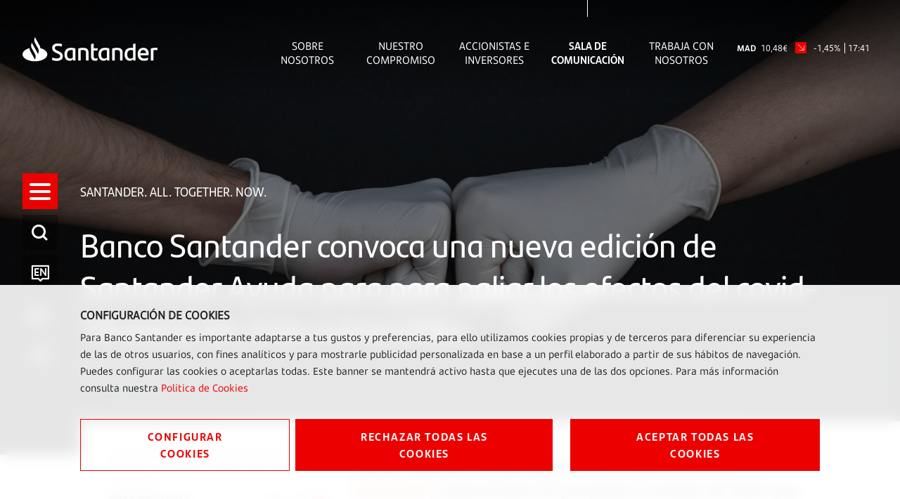

--- FILE ---
content_type: text/html;charset=UTF-8
request_url: https://www.santander.com/es/sala-de-comunicacion/notas-de-prensa/2020/04/banco-santander-convoca-una-nueva-edicion-de-santander-ayuda-para-para-paliar-los-efectos-del-covid-19-entre-los-mas-vulnerables
body_size: 18244
content:
<!DOCTYPE html><html lang="es"><head>
    
    
    <meta charset="UTF-8">
    <title>Banco Santander convoca una nueva edición de Santander Ayuda para para paliar los efectos del covid-19 entre los más vulnerables</title>
    <meta name="keywords" content="Notas de Prensa,Banca Responsable">
    <meta name="template" content="story-page">
    <meta name="description" content="Este programa, impulsado por la Fundación Banco Santander, seleccionará 20 proyectos sociales de ONG que ayuden a colectivos en riesgo de exclusión a hacer frente a los efectos de la crisis sanitaria y social del covid-19.">
    
    <meta name="robots" content="max-snippet:-1, max-image-preview:large, max-video-preview:-1, index, follow">
    <meta name="viewport" content="width=device-width, maximum-scale=2, minimum-scale=1.0, initial-scale=1, shrink-to-fit=no">
    <meta http-equiv="X-UA-Compatible" content="IE=edge">
    <meta property="og:title" content="Banco Santander convoca una nueva edición de Santander Ayuda para para paliar los efectos del covid-19 entre los más vulnerables">
    <meta property="og:description" content="Este programa, impulsado por la Fundación Banco Santander, seleccionará 20 proyectos sociales de ONG que ayuden a colectivos en riesgo de exclusión a hacer frente a los efectos de la crisis sanitaria y social del covid-19.">
    <meta property="og:image" content="https://www.santander.com/content/dam/santander-com/es/contenido-paginas/sala-de-comunicación/notas-de-prensa/2020/04/im-np-2020-04-29-banco-santander-convoca-una-nueva-edicion-de-santander-ayuda-para-para-paliar-los-efectos-del-COVID-19-1.jpg.transform/rendition-sm/image.jpg">
    <meta property="og:image:alt">
    <meta property="og:url" content="https://www.santander.com/es/sala-de-comunicacion/notas-de-prensa/2020/04/banco-santander-convoca-una-nueva-edicion-de-santander-ayuda-para-para-paliar-los-efectos-del-covid-19-entre-los-mas-vulnerables">
    <meta property="twitter:card" content="summary_large_image">
    <meta property="twitter:title" content="Banco Santander convoca una nueva edición de Santander Ayuda para para paliar los efectos del covid-19 entre los más vulnerables">
    <meta property="twitter:description" content="Este programa, impulsado por la Fundación Banco Santander, seleccionará 20 proyectos sociales de ONG que ayuden a colectivos en riesgo de exclusión a hacer frente a los efectos de la crisis sanitaria y social del covid-19.">
    <meta name="google-site-verification" content="YxmFpPn2d-Xkccvvxh_KIJcLHeDb5TjElyvTzki-UiQ">
    
    <meta property="twitter:image" content="https://www.santander.com/content/dam/santander-com/es/contenido-paginas/sala-de-comunicación/notas-de-prensa/2020/04/im-np-2020-04-29-banco-santander-convoca-una-nueva-edicion-de-santander-ayuda-para-para-paliar-los-efectos-del-COVID-19-1.jpg.transform/rendition-sm/image.jpg">
    <meta property="twitter:image:alt">
    <meta property="common-lang-path" content="/sala-de-comunicacion/notas-de-prensa/2020/04/banco-santander-convoca-una-nueva-edicion-de-santander-ayuda-par">
    <meta property="lang-copy" content="true">
    <meta property="adobe-target-flag" content="false">
    <meta content="2020-04-29" itemprop="datePublished">
    <meta content="2021-11-27 13:48:14.456+0100" itemprop="dateModified">
    
<link rel="canonical" href="https://www.santander.com/es/sala-de-comunicacion/notas-de-prensa/2020/04/banco-santander-convoca-una-nueva-edicion-de-santander-ayuda-para-para-paliar-los-efectos-del-covid-19-entre-los-mas-vulnerables">
    <link rel="alternate" hreflang="x-default" href="https://www.santander.com/en/press-room/press-releases/2020/04/banco-santander-launches-a-new-edition-of-santander-ayuda-to-mitigate-the-effects-of-covid-19-among-the-most-vulnerable">
    <link rel="alternate" hreflang="en" href="https://www.santander.com/en/press-room/press-releases/2020/04/banco-santander-launches-a-new-edition-of-santander-ayuda-to-mitigate-the-effects-of-covid-19-among-the-most-vulnerable">

    
    
    <link rel="apple-touch-icon" sizes="180x180" href="/content/dam/santander-com/resources/favicon/apple-touch-icon.png">
    <link rel="apple-touch-icon" sizes="152x152" href="/content/dam/santander-com/resources/favicon/apple-touch-icon-152x152.png">
    <link rel="apple-touch-icon" sizes="120x120" href="/content/dam/santander-com/resources/favicon/apple-touch-icon-120x120.png">
    <link rel="icon" type="image/png" sizes="32x32" href="/content/dam/santander-com/resources/favicon/favicon-32x32.png">
    <link rel="icon" type="image/png" sizes="192x192" href="/content/dam/santander-com/resources/favicon/favicon-192x192.png">
    <link rel="icon" type="image/png" sizes="144x144" href="/content/dam/santander-com/resources/favicon/favicon-144x144.png">
    <link rel="icon" type="image/png" sizes="128x128" href="/content/dam/santander-com/resources/favicon/favicon-128x128.png">
    <link rel="icon" type="image/png" sizes="96x96" href="/content/dam/santander-com/resources/favicon/favicon-96x96.png">
    <link rel="icon" type="image/png" sizes="48x48" href="/content/dam/santander-com/resources/favicon/favicon-48x48.png">
    <link rel="icon" type="image/png" sizes="16x16" href="/content/dam/santander-com/resources/favicon/favicon-16x16.png">
    <link rel="manifest" href="/etc.clientlibs/santander-corporate/clientlibs/clientlib-site/resources/site.webmanifest">
    <link rel="mask-icon" href="/content/dam/santander-com/resources/favicon/mask-icon.svg" color="#ec0000">
    <link rel="icon" type="image/x-icon" href="/content/dam/santander-com/resources/favicon/favicon.ico">
    <meta name="msapplication-TileColor" content="#da532c">
    <meta name="theme-color" content="#ffffff">
    

    
    
<link rel="stylesheet" href="/etc.clientlibs/santander-corporate/clientlibs/clientlib-base.lc-dae724402afea2e37a64f9f2a39906bd-lc.min.css" type="text/css">





    
<link rel="stylesheet" href="/etc.clientlibs/santander-corporate/clientlibs/clientlib-site.lc-56d75ce17797cfa453b8975992817169-lc.min.css" type="text/css">





    








    
    
    

    

    
    
    

    
    
    
    
    
    
    
    
    
    
    
<style type="text/css" id="__tealiumGDPRecStyle">a{    color: #ec0000;    text-decoration: none;}*:before,*:after {    -webkit-box-sizing: border-box;    -moz-box-sizing   : border-box;    box-sizing        : border-box;}.clearfix:before,.clearfix:after,.dl-horizontal dd:before,.dl-horizontal dd:after,.container:before,.container:after,.container-fluid:before,.container-fluid:after,.row:before,.row:after,.form-horizontal .form-group:before,.form-horizontal .form-group:after,.btn-toolbar:before,.btn-toolbar:after,.btn-group-vertical>.btn-group:before,.btn-group-vertical>.btn-group:after,.nav:before,.nav:after,.navbar:before,.navbar:after,.navbar-header:before,.navbar-header:after,.navbar-collapse:before,.navbar-collapse:after,.pager:before,.pager:after,.panel-body:before,.panel-body:after,.modal-header:before,.modal-header:after,.modal-footer:before,.modal-footer:after {    display: table;    content: " ";}.modal {    position                  : fixed;    top                       : 0;    right                     : 0;    bottom                    : 0;    left                      : 0;    z-index                   : 1050;    display                   : none;    overflow                  : hidden;    -webkit-overflow-scrolling: touch;    outline                   : 0;}.modal-dialog {    position: relative;    width   : auto;    margin  : 10px;}.modal.in .modal-dialog {    -webkit-transform: translate(0, 0);    -ms-transform    : translate(0, 0);    -o-transform     : translate(0, 0);    transform        : translate(0, 0);}.modal-content {    position          : relative;    background-color  : #fff;    background-clip   : padding-box;    border            : 1px solid #999;    border            : 1px solid rgba(0, 0, 0, 0.2);    border-radius     : 6px;    -webkit-box-shadow: 0 3px 9px rgba(0, 0, 0, 0.5);    box-shadow        : 0 3px 9px rgba(0, 0, 0, 0.5);    outline           : 0;}.button {    font-family   : "SantanderHeadline-Bold";    font-size     : 14px;    text-transform: uppercase;    padding       : 14px 0;    width         : 100%;    margin-bottom : 17px;    box-shadow    : none;    letter-spacing: 1.6px;    line-height   : 23px;}.button.button__secondary {    color           : #ec0000;    background-color: transparent;    border          : 1px solid #ec0000;    position        : relative;    text-align      : center;}.button.button__denied {    color           : #ffffff;    background-color: #ec0000;    border          : 1px solid #ec0000;    position        : relative;    text-align      : center;}.button:active {     color           : #ec0000;    background-color: transparent;    border          : 1px solid #ec0000;    outline         : none;}.button:focus {     color           : #ec0000;    background-color: transparent;    border          : 1px solid #ec0000;    outline         : none;}.button.button__principal {    color           : #ffffff;    background-color: #ec0000;    border          : 1px solid #ec0000;    position        : relative;}.container-page {    max-width: 100%;    margin   : 0 16px;}.cookie-component:not(.author-mode) .alert-cookie {    position: fixed;    bottom  : 0;    left    : 0;    right   : 0;    z-index : 10;}.alert-cookie {    -ms-backdrop-filter    : blur(10px);    -webkit-backdrop-filter: blur(10px);    backdrop-filter        : blur(10px);    background-color       : rgba(255, 255, 255, 0.9);    padding                : 24px 0 0 0;}.alert-cookie .title {    margin-bottom: 8px;    font-size     : 14px;    font-weight   : bold;    line-height   : 20px;    color         : #222;    text-transform: uppercase;}.alert-cookie p {    margin-bottom: 16px;    font-size    : 14px;    line-height  : 24px;    color        : #222;}.alert-cookie .info {    font-size    : 14px;    line-height  : 20px;    color        : #767676;    margin-bottom: 17px;    display      : flex;    align-items  : center;}.alert-cookie .info .icon {    margin-right: 8px;    font-size   : 18px;}.icon-back:before {    content: "‹ ";}.modal-cookie {    -ms-backdrop-filter    : blur(10px);    -webkit-backdrop-filter: blur(10px);    backdrop-filter        : blur(10px);    background-color       : rgba(255, 255, 255, 0.9);    margin                 : 0 -16px;}.modal-body {    position: relative;    padding : 15px;}.modal-cookie .modal-content {    background-color: transparent;    border          : none;    padding         : 32px 0;    box-shadow      : none;}.modal-cookie .modal-header {    font-size     : 14px;    letter-spacing: 1.4px;    line-height   : 20px;    color         : #222;    text-transform: uppercase;    border        : none;}.modal-cookie .modal-header .icon {    color         : #EC0000;    font-size     : 24px;    padding-bottom: 4px;    padding-right : 8px;}.modal-cookie .modal-header .box-close {    display    : flex;    align-items: center;    cursor     : pointer;}.modal-cookie form {    margin-top   : 38px;    margin-bottom: 40px;}.modal-cookie .modal-content {    padding         : 48px;    border          : 1px solid #DEEDF2;    background-color: #fff;    box-shadow      : 0 0 16px 0 rgba(155, 195, 211, 0.2);    max-height: 872px;    overflow-y: scroll;}.modal-header {    border-bottom: solid 1px #DEEDF2;}.modal-cookie .text,.modal-cookie .dest {    font-family: "SantanderText-Regular";    font-size  : 14px;    line-height: 24px;    color      : #000000;    display    : block;}.modal-cookie .dest {    font-family: "SantanderText-Bold";    font-weight: bold;}.cookie-component .modal-cookie .text,.cookie-component .modal-cookie .dest {    font-family: "SantanderText-Regular";    font-size  : 14px;    line-height: 24px;    color      : #000000;    display    : block;}.cookie-component .modal-cookie .dest {    font-family: "SantanderText-Bold";}button,input,optgroup,select,textarea {    color : inherit;    font  : inherit;    margin: 0;}input {    line-height: normal;}input,button,select,textarea {    font-family: inherit;    font-size  : inherit;    line-height: inherit;}input.san-checkbox {    position: absolute;    opacity : 0;}input[type="checkbox"],input[type="radio"] {    -webkit-box-sizing: border-box;    -moz-box-sizing   : border-box;    box-sizing        : border-box;    padding           : 0;}input[type="radio"],input[type="checkbox"] {    margin     : 4px 0 0;    margin-top : 1px \9;    line-height: normal;}.cookie-component .title-block {    position: relative;}.cookie-component .title-block>* {    padding-bottom: 16px;    font-size     : 30px;}.title-block:after {    content   : "";    height    : 3px;    width     : 39px;    background: #ec0000;    position  : absolute;    bottom    : 0;    left      : 0;}input.san-checkbox+label {    position: relative;    cursor  : pointer;    padding : 0;}.modal-cookie label {    font-weight  : normal;    display      : flex;    margin-bottom: 16px;    align-items  : flex-start;}input.san-checkbox+label:before {    content     : '';    font-size   : 16px;    line-height : 30px;    margin-right: 16px;    min-width   : 30px;    min-height  : 30px;    max-width   : 30px;    max-height  : 30px;    color       : #ec0000;    border      : solid 1px #ec0000;    text-align  : center;}input.san-checkbox:disabled:checked+label:before {    color       : #767676;    border-color: #767676;}.modal-cookie input+label:before {    margin-top: 5px;}input.san-checkbox:checked+label:before {    content    : '✔';    font-family: 'icomoon';}.cookie-component .modal-cookie input+label:before {    margin-top: 5px;}.modal-header {    padding      : 15px;    border-bottom: 1px solid #e5e5e5;}.modal-cookie .modal-header {    font-family   : "SantanderHeadline-Regular";    font-size     : 14px;    letter-spacing: 1.4px;    line-height   : 20px;    color         : #000000;    text-transform: uppercase;    border        : none;}.cookie-component .modal-cookie .modal-header {    font-family   : "SantanderHeadline-Regular";    font-size     : 14px;    letter-spacing: 1.4px;    line-height   : 20px;    color         : #000000;    text-transform: uppercase;    border        : none;}.modal-footer {    padding   : 15px;    text-align: right;    border-top: 1px solid #e5e5e5;}.modal-cookie .modal-footer {    border: none;}@media (max-width: 1024px) {        .box-right {        order: 1;    }    .box-left {    order: 2;    display: flex;    flex-direction: column;    }        .button__config {        order: 2;    }    .button_denied {        order: 1;    }    .box-button {        display: flex;        flex-direction: column;    }}@media (min-width: 768px) {    .modal-dialog {        width : 600px;        margin: 30px auto;    }    .modal-content {        -webkit-box-shadow: 0 5px 15px rgba(0, 0, 0, 0.5);        box-shadow        : 0 5px 15px rgba(0, 0, 0, 0.5);    }    .modal-cookie .text,    .modal-cookie .dest {        font-size: 16px;    }    .cookie-component .modal-cookie .text,    .cookie-component .modal-cookie .dest {        font-size: 16px;    }    .alert-cookie {        padding: 32px 0;    }    .alert-cookie .title {        font-size  : 16px;        line-height: 23px;    }    .alert-cookie p {        margin-bottom: 32px;    }    .modal-cookie .modal-footer {        border-top : solid 1px #DEEDF2;        padding-top: 47px;        margin-top : 48px;    }    .cookie-component .modal-cookie .modal-header {        border-bottom: solid 1px #deedf2;    }}@media (min-width: 992px) {    .modal-lg {        width: 900px;    }}@media (min-width: 1024px) {    .button {        font-size   : 16px;        padding     : 11px 50px;        width       : auto;        margin-right: 8px;            }    .button:last-child {        margin-right: 0;    }    .box-left {   margin-right: 25px;    }    .container-page {        max-width: 1114px;        margin   : 0 114px;    }    .alert-cookie .box-button {        display        : flex;        align-items    : center;        justify-content: space-between;    }    .alert-cookie .box-button .box-left {        display: flex;        flex-direction: row;    }}@media (min-width: 1350px) {    .container-page {        margin: auto;    }    .button {        font-size   : 16px;        padding     : 11px 64px;    }}</style><meta rel="x-prerender-render-id" content="af00388b-6116-4598-9ddd-543d0e705399" />
			<meta rel="x-prerender-render-at" content="2026-01-26T07:34:17.070Z" /><meta rel="x-prerender-request-id" content="af00388b-6116-4598-9ddd-543d0e705399" />
      		<meta rel="x-prerender-request-at" content="2026-01-26T07:34:16.730Z" /><meta rel="x-prerender-request-id" content="215436c4-bb2f-415e-a7bb-dc4b03732779" />
      		<meta rel="x-prerender-request-at" content="2026-01-29T01:51:02.242Z" /></head>
    <body class="story-page page basicpage" id="story-page-2daa952d1d" data-cmp-data-layer-enabled=""><img id="print-img" src="/content/dam/santander-com/resources/img/logo_letters.png">
        
        
        
            




            



            <div class="root responsivegrid">


<div class="aem-Grid aem-Grid--12 aem-Grid--default--12 ">
    
    <div class="header-xf experiencefragment aem-GridColumn aem-GridColumn--default--12">


     
    
    <div class="xfpage page basicpage">

    



<div class="xf-content-height">
    <div class="root responsivegrid">


<div class="aem-Grid aem-Grid--12 aem-Grid--default--12 ">
    
    <div class="responsivegrid aem-GridColumn aem-GridColumn--default--12">


<div class="aem-Grid aem-Grid--12 aem-Grid--default--12 ">
    
    <div class="header aem-GridColumn aem-GridColumn--default--12">
    
    
<link rel="stylesheet" href="/etc.clientlibs/santander-corporate/clientlibs/clientlib-components/clientlib-header.lc-77a368e3b008f0e6ba8a568ee809d4eb-lc.min.css" type="text/css">





<header>
    <input type="hidden" class="nameComponent" value="header">
    <div class="dialogText d-none"></div>
    <input type="hidden" id="sanRedirect" name="sanRedirect" value="banca online">
    <div class="header-wrapper--opacity header-wrapper">
        <div class="header__redirector" id="redirectorMain">
            

    


            

    
        
    
    

        </div>
        <div class="header-container">
            <div class="header__logo">
                





  <a href="https://www.santander.com/es/home" class="header-logo__url" tabindex="1">
    <img src="/content/dam/santander-com/images/logo/santander-logo-negative.svg" alt="Banco Santander" class="header-logo__img">
  </a>


            </div>
            <div class="header-container-redirector">
                <div class="header__quicklinks">
                    

<ul class="header__quicklinks-container">
    <li class="header-quicklinks__item">
        <a href="https://www.santander.com/es/sobre-nosotros" class="header-quicklinks-item__text" target="_self" tabindex="2">
            Sobre Nosotros
        </a>
    </li>

    <li class="header-quicklinks__item">
        <a href="https://www.santander.com/es/nuestro-compromiso" class="header-quicklinks-item__text" target="_self" tabindex="3">
            Nuestro Compromiso
        </a>
    </li>

    <li class="header-quicklinks__item">
        <a href="https://www.santander.com/es/accionistas-e-inversores" class="header-quicklinks-item__text" target="_self" tabindex="4">
            Accionistas e inversores
        </a>
    </li>

    <li class="header-quicklinks__item active">
        <a href="https://www.santander.com/es/sala-de-comunicacion" class="header-quicklinks-item__text" target="_self" tabindex="5">
            Sala de comunicación
        </a>
    </li>

    <li class="header-quicklinks__item">
        <a href="https://www.santander.com/es/trabaja-con-nosotros" class="header-quicklinks-item__text" target="_self" tabindex="6">
            Trabaja con nosotros
        </a>
    </li>
</ul>
                    <!-- SDI include (path: /content/experience-fragments/santander_corporate/san-global/espa_ol/header---es/header-negative-es/_jcr_content/root/responsivegrid/header/header-corporate-shares-simple.content.nocache.html, resourceType: santander-corporate/components/content/commons/corporate-shares-simple) -->

    
    
<link rel="stylesheet" href="/etc.clientlibs/santander-corporate/clientlibs/clientlib-components/clientlib-corporate-shares-simple.lc-e9d464e965d7b029a093ccec07c9a7a0-lc.min.css" type="text/css">






<div class="corporate-shares-simple-uni" style="display: flex; visibility: visible;">
    <div class="corporate-shares-simple-wrapper" data-jsonpath="https://tools.eurolandir.com/tools/pricefeed/Santander/?market=madrid&amp;language=es&amp;longtime=1" data-path="/content/experience-fragments/santander_corporate/san-global/espa_ol/header---es/header-negative-es/jcr:content/root/responsivegrid/header/header-corporate-shares-simple">
        <a href="/es/accionistas-e-inversores/accion-santander" target="_self" class="" tabindex="7">
        	<span class="sr-only">Acción Santander</span>
            <span class="nombreCiu">MAD</span>
            <span class="dinero"><span class="cash">10,48</span><span class="simbolo">€</span></span> 
            <span class="flecha "><span class="icon icon-flechaNegativa-SAN"></span></span>
            <span class="porcentaje">-1,45%</span> 
            <span class="hora">17:41</span>
        </a>
    </div>
</div>

    
    






                </div>
            </div>
        </div>
    </div>
</header>

    
    





</div>
<div class="insert-html aem-GridColumn aem-GridColumn--default--12">
<div class="insert-html-component">
    
    
    
</div>

    
</div>

    
</div>
</div>

    
</div>
</div>

</div>
</div>

    
    




</div>
<div class="navigation-menu-xf experiencefragment aem-GridColumn aem-GridColumn--default--12">


     
    <div class="xfpage page basicpage">

    



<div class="xf-content-height">
    <div class="root responsivegrid">


<div class="aem-Grid aem-Grid--12 aem-Grid--default--12 ">
    
    <div class="responsivegrid aem-GridColumn aem-GridColumn--default--12">


<div class="aem-Grid aem-Grid--12 aem-Grid--default--12 ">
    
    <div class="navigation-menu aem-GridColumn aem-GridColumn--default--12">
    
    
<link rel="stylesheet" href="/etc.clientlibs/santander-corporate/clientlibs/clientlib-components/clientlib-navigation-menu.lc-d51e4e0689b510e89b8a7b3fa86697e9-lc.min.css" type="text/css">









    <div>

<div class="container-page">
    <input type="hidden" class="nameComponent" value="navigation-menu">
    <div class="dialogText d-none"></div>
    <div class="search-box-wrapper">
        
        
        <input type="hidden" id="pathSearchPageMenu" name="pathSearchPageMenu" value="https://www.santander.com/es/resultados-de-busqueda">
        <div class="container-page">
            <div class="search-box">
                <input class="search-box-input" type="text" name="search-box" aria-label="¿En qué podemos ayudarte?" placeholder="¿En qué podemos ayudarte?" tabindex="8">
                <span class="icon icon-search" aria-label="Buscar"></span>
            </div>
            <div class="search-box-info">
                <span class="search-box-info-text">
                    Introduce al menos
                    <b> dos caracteres</b>
                     para realizar la búsqueda.
                </span>
            </div>
            <div class="search-box-loader">
               
                <div id="lottie-search" aria-hidden="true"><svg xmlns="http://www.w3.org/2000/svg" viewBox="0 0 64 32" width="64" height="32" preserveAspectRatio="xMidYMid meet" style="width: 100%; height: 100%; transform: translate3d(0px, 0px, 0px);"><defs><clipPath id="__lottie_element_2"><rect width="64" height="32" x="0" y="0"></rect></clipPath></defs><g clip-path="url(#__lottie_element_2)"><g transform="matrix(1,0,0,1,32,16)" opacity="1" style="display: block;"><g opacity="1" transform="matrix(1,0,0,1,0,0)"><path stroke-linecap="round" stroke-linejoin="round" fill-opacity="0" stroke="rgb(236,0,0)" stroke-opacity="1" stroke-width="2" d=" M-15.571000099182129,-4.455999851226807 C-13.326000213623047,-9.737000465393066 -7.198999881744385,-13.51099967956543 0,-13.51099967956543 C9.099283218383789,-13.511228561401367 16.4852237701416,-7.460812568664551 16.4852237701416,-0.004545071627944708 C16.4852237701416,-0.004545071627944708 16.4852237701416,-0.004545071627944708 16.4852237701416,-0.004545071627944708 C16.4852237701416,7.451722145080566 9.099283218383789,13.511228561401367 0,13.511228561401367 C-3.249000072479248,13.51099967956543 -6.2789998054504395,12.743000030517578 -8.833000183105469,11.413999557495117"></path></g></g></g></svg></div>
            </div>
            <div class="search-box-results">
                <span class="sb-results-title-ok"> RESULTADOS SUGERIDOS</span>
                <span class="sb-results-title-ko"> NO HAY RESULTADOS SUGERIDOS</span>
                <div class="traveling-results">
                </div>
                <div class="sb-button-container">
                    <a class="sb-button button button__secondary" href="https://www.santander.com/es/resultados-de-busqueda" rel="nofollow" tabindex="9">
                        VER TODOS LOS RESULTADOS</a>
                </div>
            </div>
        </div>
    </div>
</div>
<nav class="menu-lateral " role="navigation">
    <input type="hidden" id="backLiteral" name="filterType" value="Atrás">
    <input type="hidden" id="knowMoreLiteral" name="nameDocuments" value="Conocer más">
    <!-- <nav aria-label="Accesos rápidos" tabindex="-1" > -->
        <ul class="menu-level1 negativo" role="none" aria-label="Accesos rápidos" style="margin-top: -175.5px;">
            
                
                    <li class="mandatory" role="listitem">
                        <a href="https://www.santander.com/es/home" title="" aria-label="Ir a la página de inicio" tabindex="10">
                        
                            <span class="icon icon-llama logo-menu">
                            <span class="text-acce">Santander</span>
                            </span>
                        
                        
                        </a>
                    </li>
                
            <!-- HAMBURGER MENU / REQUIRED OPTION -->
            <li class="icon-menu-lat mandatory" role="listitem" tabindex="11">
                <div class="hamburger" role="button" tabindex="0" aria-label="Menú">
                    <div class="hamburger-box">
                        <div class="hamburger-inner">
                            <span class="text-acce">Menú</span>
                        </div>
                    </div>
                </div>
            </li>
            <!-- SEARCH / REQUIRED OPTION -->
            <li role="listitem" tabindex="12" class="mandatory search-enter" aria-label="Buscador">
                <span class="icon icon-search">
                    <span class="text-acce">Buscador</span>
                </span>
            </li>
            <!-- LANGUAGE / REQUIRED OPTION -->
            <li class="lenguage mandatory change-lenguage" aria-label="Cambio de idioma" role="listitem" tabindex="13">
                
                    <input type="hidden" name="targetPathValue" value="https://www.santander.com/en/press-room/press-releases/2020/04/banco-santander-launches-a-new-edition-of-santander-ayuda-to-mitigate-the-effects-of-covid-19-among-the-most-vulnerable">
                    <a role="button" aria-label="English">
                        <span id="en" class="icon-en text-lenguage"></span>
                        </a><a href="https://www.santander.com/en/press-room/press-releases/2020/04/banco-santander-launches-a-new-edition-of-santander-ayuda-to-mitigate-the-effects-of-covid-19-among-the-most-vulnerable" class="text-acce">
                            banco-santander-launches-a-new-edition-of-santander-ayuda-to-mitigate-the-effects-of-covid-19-among-the-most-vulnerable
                        </a>
                        

                    
                
            </li>
            
                <li role="listitem" aria-label="Acciones" tabindex="16">
                    <span class="icon icon-stock">
                        <span class="text-acce">Acciones</span>
                    </span>
                </li>
            
            
                <li role="listitem" aria-label="Compartir" tabindex="17">
                    <span class="icon icon-share">
                        <span class="text-acce">Compartir</span>
                    </span>
                </li>
            
            
        </ul>
    <!-- </nav> -->
    <div class="menu-level2">
        <div class="block-level">
            <!--   <div class="lenguage">
        <sly data-sly-list.mylanguage="com.santander.corporate.core.models.components.navigationmenu.MenuLanguageDTOHeritance@44907a64">
          <a href=" " title="" >
            <span class="icon icon-language"></span>
            <span id="" class="text-lenguage"></span>
          </a>
        </sly>
      </div> -->
            <div class="menu-wrapper button-banca">
                <div class="menu-container-redirector">
                    <div class="menu__redirector" style="display: initial;">
                        <!-- <sly data-sly-resource="menu-redirection.menu-redirector"></sly> -->
                        

    
    

    



<div class="xf-content-height">
    <div class="root responsivegrid">


<div class="aem-Grid aem-Grid--12 aem-Grid--default--12 ">
    
    <div class="responsivegrid aem-GridColumn aem-GridColumn--default--12">


<div class="aem-Grid aem-Grid--12 aem-Grid--default--12 ">
    
    <div class="redirector aem-GridColumn aem-GridColumn--default--12">

<div class="dropdown-wrapper">
    <div class="btn-group dropdown__container dropdown__container--filter menu-redirector__item">
        <a class="btn menu-redirector-item--cookie" href="" target="_blank" rel="noopener noreferrer">banca online</a>
        <button class="btn dropdown-toggle dropdownMenu" data-toggle="dropdown" aria-label="button-redirector">
            <span class="icon icon-down"></span>
        </button>
        <div class="dropdown-menu dropdown__items" role="menu" aria-label="dropdownMenu">
            <a href="https://www.santander.de/privatkunden/" target="_blank" rel="noopener noreferrer" class="menu-redirector__item"><img src="/content/dam/santander-com/paises/germany.png.transform/rendition-xs/image.png" alt="" class="menu-redirector-item__img"><span>Alemania</span></a>
        
            <a href="https://www.santander.com.ar/banco/online/personas" target="_blank" rel="noopener noreferrer" class="menu-redirector__item"><img src="/content/dam/santander-com/paises/argentina.png.transform/rendition-xs/image.png" alt="" class="menu-redirector-item__img"><span>Argentina</span></a>
        
            <a href="https://www.santander.com.br/" target="_blank" rel="noopener noreferrer" class="menu-redirector__item"><img src="/content/dam/santander-com/paises/brazil.png.transform/rendition-xs/image.png" alt="" class="menu-redirector-item__img"><span>Brasil</span></a>
        
            <a href="https://banco.santander.cl/personas" target="_blank" rel="noopener noreferrer" class="menu-redirector__item"><img src="/content/dam/santander-com/paises/chile.png.transform/rendition-xs/image.png" alt="" class="menu-redirector-item__img"><span>Chile</span></a>
        
            <a href="https://www.bancosantander.es/particulares" target="_blank" rel="noopener noreferrer" class="menu-redirector__item"><img src="/content/dam/santander-com/paises/spain.png.transform/rendition-xs/image.png" alt="" class="menu-redirector-item__img"><span>España</span></a>
        
            <a href="https://www.santanderbank.com/" target="_blank" rel="noopener noreferrer" class="menu-redirector__item"><img src="/content/dam/santander-com/paises/united-states.png.transform/rendition-xs/image.png" alt="" class="menu-redirector-item__img"><span>Estados Unidos</span></a>
        
            <a href="https://www.santander.com.mx/index.html" target="_blank" rel="noopener noreferrer" class="menu-redirector__item"><img src="/content/dam/santander-com/paises/mexico.png.transform/rendition-xs/image.png" alt="" class="menu-redirector-item__img"><span>México</span></a>
        
            <a href="https://www.santander.com.pe/" target="_blank" rel="noopener noreferrer" class="menu-redirector__item"><img src="/content/dam/santander-com/paises/peru.png.transform/rendition-xs/image.png" alt="" class="menu-redirector-item__img"><span>Perú</span></a>
        
            <a href="https://www.santander.pl/klient-indywidualny" target="_blank" rel="noopener noreferrer" class="menu-redirector__item"><img src="/content/dam/santander-com/paises/poland.png.transform/rendition-xs/image.png" alt="" class="menu-redirector-item__img"><span>Polonia</span></a>
        
            <a href="https://www.santander.pt/" target="_blank" rel="noopener noreferrer" class="menu-redirector__item"><img src="/content/dam/santander-com/paises/portugal.png.transform/rendition-xs/image.png" alt="" class="menu-redirector-item__img"><span>Portugal</span></a>
        
            <a href="https://www.santander.co.uk/" target="_blank" rel="noopener noreferrer" class="menu-redirector__item"><img src="/content/dam/santander-com/paises/united-kingdom.png.transform/rendition-xs/image.png" alt="" class="menu-redirector-item__img"><span>Reino Unido</span></a>
        
            <a href="https://www.santander.com.uy/" target="_blank" rel="noopener noreferrer" class="menu-redirector__item"><img src="/content/dam/santander-com/paises/uruguay.png.transform/rendition-xs/image.png" alt="" class="menu-redirector-item__img"><span>Uruguay</span></a>
        
            <a href="https://www.santander.com/es/sobre-nosotros/servicios-financieros" target="_blank" rel="noopener noreferrer" class="menu-redirector__item"><img src="/content/dam/santander-com/paises/san-logo.png.transform/rendition-xs/image.png" alt="" class="menu-redirector-item__img"><span>Directorio</span></a>
        </div>
    </div>
</div>
</div>

    
</div>
</div>

    
</div>
</div>

</div>


                    </div>
                </div>
            </div>
            <nav class="cmp-navigation ps" role="navigation" itemscope="" itemtype="http://schema.org/SiteNavigationElement" style="align-items: center;">
    <ul class="cmp-navigation__group">
        

    <li class="cmp-navigation__item cmp-navigation__item--level-0 ">
        
    

    <a href="https://www.santander.com/es/home" title="Home" aria-label="page-https://www.santander.com/es/home" class="cmp-navigation__item-link" tabindex="-1">Home</a>

        
    </li>

    
        

    <li class="cmp-navigation__item cmp-navigation__item--level-0 children-ul">
        
    

    <a href="https://www.santander.com/es/sobre-nosotros" title="Sobre Nosotros" aria-label="page-https://www.santander.com/es/sobre-nosotros" class="cmp-navigation__item-link width100" tabindex="-1">Sobre Nosotros</a>

        
    <ul class="cmp-navigation__group">
        

    <li class="cmp-navigation__item cmp-navigation__item--level-1 ">
        
    

    <a href="https://www.santander.com/es/sobre-nosotros/principales-datos" title="Principales datos" aria-label="page-https://www.santander.com/es/sobre-nosotros/principales-datos" class="cmp-navigation__item-link" tabindex="-1">Principales datos</a>

        
    </li>

    
        

    <li class="cmp-navigation__item cmp-navigation__item--level-1 ">
        
    

    <a href="https://www.santander.com/es/sobre-nosotros/nuestro-modelo" title="Nuestro modelo" aria-label="page-https://www.santander.com/es/sobre-nosotros/nuestro-modelo" class="cmp-navigation__item-link" tabindex="-1">Nuestro modelo</a>

        
    </li>

    
        

    <li class="cmp-navigation__item cmp-navigation__item--level-1 ">
        
    

    <a href="https://www.santander.com/es/sobre-nosotros/nuestra-cultura" title="Nuestra cultura " aria-label="page-https://www.santander.com/es/sobre-nosotros/nuestra-cultura" class="cmp-navigation__item-link" tabindex="-1">Nuestra cultura </a>

        
    </li>

    
        

    <li class="cmp-navigation__item cmp-navigation__item--level-1 ">
        
    

    <a href="https://www.santander.com/es/sobre-nosotros/nuestra-marca" title="Nuestra marca" aria-label="page-https://www.santander.com/es/sobre-nosotros/nuestra-marca" class="cmp-navigation__item-link" tabindex="-1">Nuestra marca</a>

        
    </li>

    
        

    <li class="cmp-navigation__item cmp-navigation__item--level-1 ">
        
    

    <a href="https://www.santander.com/es/sobre-nosotros/nuestro-consejo" title="Nuestro Consejo" aria-label="page-https://www.santander.com/es/sobre-nosotros/nuestro-consejo" class="cmp-navigation__item-link" tabindex="-1">Nuestro Consejo</a>

        
    </li>

    
        

    <li class="cmp-navigation__item cmp-navigation__item--level-1 ">
        
    

    <a href="https://www.santander.com/es/sobre-nosotros/nuestra-historia" title="Nuestra historia" aria-label="page-https://www.santander.com/es/sobre-nosotros/nuestra-historia" class="cmp-navigation__item-link" tabindex="-1">Nuestra historia</a>

        
    </li>

    <div class="text-header-level"><div class="title-block-level"></div><p class="description-block-level"></p> <a class="more-information" href="https://www.santander.com/es/sobre-nosotros" title=""><span class="text-link">Conocer más</span><span class="icon icon-navigate-link"></span></a></div></ul>

    </li>

    
        

    <li class="cmp-navigation__item cmp-navigation__item--level-0 children-ul">
        
    

    <a href="https://www.santander.com/es/nuestro-compromiso" title="Nuestro Compromiso" aria-label="page-https://www.santander.com/es/nuestro-compromiso" class="cmp-navigation__item-link width100" tabindex="-1">Nuestro Compromiso</a>

        
    <ul class="cmp-navigation__group">
        

    <li class="cmp-navigation__item cmp-navigation__item--level-1 children-ul">
        
    

    <a href="https://www.santander.com/es/nuestro-compromiso/sostenibilidad" title="Sostenibilidad " aria-label="page-https://www.santander.com/es/nuestro-compromiso/sostenibilidad" class="cmp-navigation__item-link width100" tabindex="-1">Sostenibilidad </a>

        
    <ul class="cmp-navigation__group">
        

    <li class="cmp-navigation__item cmp-navigation__item--level-2 ">
        
    

    <a href="https://www.santander.com/es/nuestro-compromiso/sostenibilidad/clima-nuestro-plan-de-transicion" title="Clima, nuestro plan de transición" aria-label="page-https://www.santander.com/es/nuestro-compromiso/sostenibilidad/clima-nuestro-plan-de-transicion" class="cmp-navigation__item-link" tabindex="-1">Clima, nuestro plan de transición</a>

        
    </li>

    
        

    <li class="cmp-navigation__item cmp-navigation__item--level-2 ">
        
    

    <a href="https://www.santander.com/es/nuestro-compromiso/sostenibilidad/apoyo-a-la-comunidad" title="Apoyo a la comunidad" aria-label="page-https://www.santander.com/es/nuestro-compromiso/sostenibilidad/apoyo-a-la-comunidad" class="cmp-navigation__item-link" tabindex="-1">Apoyo a la comunidad</a>

        
    </li>

    
        

    <li class="cmp-navigation__item cmp-navigation__item--level-2 ">
        
    

    <a href="https://www.santander.com/es/nuestro-compromiso/sostenibilidad/informes" title="Informes" aria-label="page-https://www.santander.com/es/nuestro-compromiso/sostenibilidad/informes" class="cmp-navigation__item-link" tabindex="-1">Informes</a>

        
    </li>

    <div class="text-header-level"><a href="#" title="" class="back-menu" aria-labelledby="title-0"><span class="icon icon-back"></span><span class="texto-back-menu"></span><span class="texto-back-menu-hid" id="title-0">Regresar</span></a><div class="title-block-level h3"></div><div class="description-block-level"></div><a href="https://www.santander.com/es/nuestro-compromiso/sostenibilidad" class="more-information" title="" aria-labelledby="text-link-0"><span class="text-link" id="text-link-0">Conocer más</span><span class="icon icon-navigate-link"></span></a></div></ul>

    </li>

    
        

    <li class="cmp-navigation__item cmp-navigation__item--level-1 children-ul">
        
    

    <a href="https://www.santander.com/es/nuestro-compromiso/educacion-empleabilidad-y-emprendimiento" title="Educación, empleabilidad y emprendimiento" aria-label="page-https://www.santander.com/es/nuestro-compromiso/educacion-empleabilidad-y-emprendimiento" class="cmp-navigation__item-link width100" tabindex="-1">Educación, empleabilidad y emprendimiento</a>

        
    <ul class="cmp-navigation__group">
        

    <li class="cmp-navigation__item cmp-navigation__item--level-2 ">
        
    

    <a href="https://www.santander.com/es/nuestro-compromiso/educacion-empleabilidad-y-emprendimiento/educacion" title="Educación" aria-label="page-https://www.santander.com/es/nuestro-compromiso/educacion-empleabilidad-y-emprendimiento/educacion" class="cmp-navigation__item-link" tabindex="-1">Educación</a>

        
    </li>

    
        

    <li class="cmp-navigation__item cmp-navigation__item--level-2 ">
        
    

    <a href="https://www.santander.com/es/nuestro-compromiso/educacion-empleabilidad-y-emprendimiento/empleabilidad" title="Empleabilidad" aria-label="page-https://www.santander.com/es/nuestro-compromiso/educacion-empleabilidad-y-emprendimiento/empleabilidad" class="cmp-navigation__item-link" tabindex="-1">Empleabilidad</a>

        
    </li>

    
        

    <li class="cmp-navigation__item cmp-navigation__item--level-2 ">
        
    

    <a href="https://www.santander.com/es/nuestro-compromiso/educacion-empleabilidad-y-emprendimiento/emprendimiento" title="Emprendimiento" aria-label="page-https://www.santander.com/es/nuestro-compromiso/educacion-empleabilidad-y-emprendimiento/emprendimiento" class="cmp-navigation__item-link" tabindex="-1">Emprendimiento</a>

        
    </li>

    <div class="text-header-level"><a href="#" title="" class="back-menu" aria-labelledby="title-1"><span class="icon icon-back"></span><span class="texto-back-menu"></span><span class="texto-back-menu-hid" id="title-1">Regresar</span></a><div class="title-block-level h3"></div><div class="description-block-level"></div><a href="https://www.santander.com/es/nuestro-compromiso/educacion-empleabilidad-y-emprendimiento" class="more-information" title="" aria-labelledby="text-link-1"><span class="text-link" id="text-link-1">Conocer más</span><span class="icon icon-navigate-link"></span></a></div></ul>

    </li>

    
        

    <li class="cmp-navigation__item cmp-navigation__item--level-1 ">
        
    

    <a href="https://www.santander.com/es/nuestro-compromiso/politicas-e-iniciativas" title="Políticas e Iniciativas" aria-label="page-https://www.santander.com/es/nuestro-compromiso/politicas-e-iniciativas" class="cmp-navigation__item-link" tabindex="-1">Políticas e Iniciativas</a>

        
    </li>

    <div class="text-header-level"><div class="title-block-level"></div><p class="description-block-level"></p> <a class="more-information" href="https://www.santander.com/es/nuestro-compromiso" title=""><span class="text-link">Conocer más</span><span class="icon icon-navigate-link"></span></a></div></ul>

    </li>

    
        

    <li class="cmp-navigation__item cmp-navigation__item--level-0 children-ul">
        
    

    <a href="https://www.santander.com/es/accionistas-e-inversores" title="Accionistas e Inversores" aria-label="page-https://www.santander.com/es/accionistas-e-inversores" class="cmp-navigation__item-link width100" tabindex="-1">Accionistas e Inversores</a>

        
    <ul class="cmp-navigation__group">
        

    <li class="cmp-navigation__item cmp-navigation__item--level-1 children-ul">
        
    

    <a href="https://www.santander.com/es/accionistas-e-inversores/accion-santander" title="Acción Santander" aria-label="page-https://www.santander.com/es/accionistas-e-inversores/accion-santander" class="cmp-navigation__item-link width100" tabindex="-1">Acción Santander</a>

        
    <ul class="cmp-navigation__group">
        

    <li class="cmp-navigation__item cmp-navigation__item--level-2 ">
        
    

    <a href="https://www.santander.com/es/accionistas-e-inversores/accion-santander/cotizacion" title="Cotización" aria-label="page-https://www.santander.com/es/accionistas-e-inversores/accion-santander/cotizacion" class="cmp-navigation__item-link" tabindex="-1">Cotización</a>

        
    </li>

    
        

    <li class="cmp-navigation__item cmp-navigation__item--level-2 ">
        
    

    <a href="https://www.santander.com/es/accionistas-e-inversores/accion-santander/remuneracion-al-accionista" title="Remuneración al accionista" aria-label="page-https://www.santander.com/es/accionistas-e-inversores/accion-santander/remuneracion-al-accionista" class="cmp-navigation__item-link" tabindex="-1">Remuneración al accionista</a>

        
    </li>

    
        

    <li class="cmp-navigation__item cmp-navigation__item--level-2 ">
        
    

    <a href="https://www.santander.com/es/accionistas-e-inversores/accion-santander/presencia-en-los-indices" title="Presencia en los índices" aria-label="page-https://www.santander.com/es/accionistas-e-inversores/accion-santander/presencia-en-los-indices" class="cmp-navigation__item-link" tabindex="-1">Presencia en los índices</a>

        
    </li>

    
        

    <li class="cmp-navigation__item cmp-navigation__item--level-2 ">
        
    

    <a href="https://www.santander.com/es/accionistas-e-inversores/accion-santander/cobertura-de-analistas" title="Cobertura de analistas" aria-label="page-https://www.santander.com/es/accionistas-e-inversores/accion-santander/cobertura-de-analistas" class="cmp-navigation__item-link" tabindex="-1">Cobertura de analistas</a>

        
    </li>

    
        

    <li class="cmp-navigation__item cmp-navigation__item--level-2 ">
        
    

    <a href="https://www.santander.com/es/accionistas-e-inversores/accion-santander/consenso-de-analistas" title="Consenso de analistas" aria-label="page-https://www.santander.com/es/accionistas-e-inversores/accion-santander/consenso-de-analistas" class="cmp-navigation__item-link" tabindex="-1">Consenso de analistas</a>

        
    </li>

    
        

    <li class="cmp-navigation__item cmp-navigation__item--level-2 ">
        
    

    <a href="https://www.santander.com/es/accionistas-e-inversores/accion-santander/operaciones-de-capital" title="Operaciones de capital" aria-label="page-https://www.santander.com/es/accionistas-e-inversores/accion-santander/operaciones-de-capital" class="cmp-navigation__item-link" tabindex="-1">Operaciones de capital</a>

        
    </li>

    
        

    <li class="cmp-navigation__item cmp-navigation__item--level-2 ">
        
    

    <a href="https://www.santander.com/es/accionistas-e-inversores/accion-santander/distribucion-del-capital-social" title="Distribución del capital social" aria-label="page-https://www.santander.com/es/accionistas-e-inversores/accion-santander/distribucion-del-capital-social" class="cmp-navigation__item-link" tabindex="-1">Distribución del capital social</a>

        
    </li>

    <div class="text-header-level"><a href="#" title="" class="back-menu" aria-labelledby="title-2"><span class="icon icon-back"></span><span class="texto-back-menu"></span><span class="texto-back-menu-hid" id="title-2">Regresar</span></a><div class="title-block-level h3"></div><div class="description-block-level"></div><a href="https://www.santander.com/es/accionistas-e-inversores/accion-santander" class="more-information" title="" aria-labelledby="text-link-2"><span class="text-link" id="text-link-2">Conocer más</span><span class="icon icon-navigate-link"></span></a></div></ul>

    </li>

    
        

    <li class="cmp-navigation__item cmp-navigation__item--level-1 children-ul">
        
    

    <a href="https://www.santander.com/es/accionistas-e-inversores/informacion-economico-financiera" title="Información económico-financiera" aria-label="page-https://www.santander.com/es/accionistas-e-inversores/informacion-economico-financiera" class="cmp-navigation__item-link width100" tabindex="-1">Información económico-financiera</a>

        
    <ul class="cmp-navigation__group">
        

    <li class="cmp-navigation__item cmp-navigation__item--level-2 ">
        
    

    <a href="https://www.santander.com/es/accionistas-e-inversores/informacion-economico-financiera/informacion-relevante" title="Información Relevante" aria-label="page-https://www.santander.com/es/accionistas-e-inversores/informacion-economico-financiera/informacion-relevante" class="cmp-navigation__item-link" tabindex="-1">Información Relevante</a>

        
    </li>

    
        

    <li class="cmp-navigation__item cmp-navigation__item--level-2 ">
        
    

    <a href="https://www.santander.com/es/accionistas-e-inversores/informacion-economico-financiera/resultados-trimestrales" title="Resultados trimestrales" aria-label="page-https://www.santander.com/es/accionistas-e-inversores/informacion-economico-financiera/resultados-trimestrales" class="cmp-navigation__item-link" tabindex="-1">Resultados trimestrales</a>

        
    </li>

    
        

    <li class="cmp-navigation__item cmp-navigation__item--level-2 ">
        
    

    <a href="https://www.santander.com/es/accionistas-e-inversores/informacion-economico-financiera/informe-trimestral-de-accionistas" title="Informe trimestral de accionistas" aria-label="page-https://www.santander.com/es/accionistas-e-inversores/informacion-economico-financiera/informe-trimestral-de-accionistas" class="cmp-navigation__item-link" tabindex="-1">Informe trimestral de accionistas</a>

        
    </li>

    
        

    <li class="cmp-navigation__item cmp-navigation__item--level-2 ">
        
    

    <a href="https://www.santander.com/es/accionistas-e-inversores/informacion-economico-financiera/informe-anual" title="Informe Anual" aria-label="page-https://www.santander.com/es/accionistas-e-inversores/informacion-economico-financiera/informe-anual" class="cmp-navigation__item-link" tabindex="-1">Informe Anual</a>

        
    </li>

    
        

    <li class="cmp-navigation__item cmp-navigation__item--level-2 ">
        
    

    <a href="https://www.santander.com/es/accionistas-e-inversores/informacion-economico-financiera/informe-con-relevancia-prudencial--pilar-iii-" title="Informe con relevancia prudencial (Pilar 3)" aria-label="page-https://www.santander.com/es/accionistas-e-inversores/informacion-economico-financiera/informe-con-relevancia-prudencial--pilar-iii-" class="cmp-navigation__item-link" tabindex="-1">Informe con relevancia prudencial (Pilar 3)</a>

        
    </li>

    
        

    <li class="cmp-navigation__item cmp-navigation__item--level-2 ">
        
    

    <a href="https://www.santander.com/es/accionistas-e-inversores/informacion-economico-financiera/informacion-para-otros-organismos-reguladores" title="Información para otros organismos reguladores" aria-label="page-https://www.santander.com/es/accionistas-e-inversores/informacion-economico-financiera/informacion-para-otros-organismos-reguladores" class="cmp-navigation__item-link" tabindex="-1">Información para otros organismos reguladores</a>

        
    </li>

    
        

    <li class="cmp-navigation__item cmp-navigation__item--level-2 ">
        
    

    <a href="https://www.santander.com/es/accionistas-e-inversores/informacion-economico-financiera/informacion-sobre-tlac" title="Información sobre TLAC" aria-label="page-https://www.santander.com/es/accionistas-e-inversores/informacion-economico-financiera/informacion-sobre-tlac" class="cmp-navigation__item-link" tabindex="-1">Información sobre TLAC</a>

        
    </li>

    <div class="text-header-level"><a href="#" title="" class="back-menu" aria-labelledby="title-3"><span class="icon icon-back"></span><span class="texto-back-menu"></span><span class="texto-back-menu-hid" id="title-3">Regresar</span></a><div class="title-block-level h3"></div><div class="description-block-level"></div><a href="https://www.santander.com/es/accionistas-e-inversores/informacion-economico-financiera" class="more-information" title="" aria-labelledby="text-link-3"><span class="text-link" id="text-link-3">Conocer más</span><span class="icon icon-navigate-link"></span></a></div></ul>

    </li>

    
        

    <li class="cmp-navigation__item cmp-navigation__item--level-1 children-ul">
        
    

    <a href="https://www.santander.com/es/accionistas-e-inversores/renta-fija" title="Renta Fija" aria-label="page-https://www.santander.com/es/accionistas-e-inversores/renta-fija" class="cmp-navigation__item-link width100" tabindex="-1">Renta Fija</a>

        
    <ul class="cmp-navigation__group">
        

    <li class="cmp-navigation__item cmp-navigation__item--level-2 ">
        
    

    <a href="https://www.santander.com/es/accionistas-e-inversores/renta-fija/presentaciones-de-renta-fija" title="Presentaciones de renta fija" aria-label="page-https://www.santander.com/es/accionistas-e-inversores/renta-fija/presentaciones-de-renta-fija" class="cmp-navigation__item-link" tabindex="-1">Presentaciones de renta fija</a>

        
    </li>

    
        

    <li class="cmp-navigation__item cmp-navigation__item--level-2 ">
        
    

    <a href="https://www.santander.com/es/accionistas-e-inversores/renta-fija/ratings" title="Ratings" aria-label="page-https://www.santander.com/es/accionistas-e-inversores/renta-fija/ratings" class="cmp-navigation__item-link" tabindex="-1">Ratings</a>

        
    </li>

    
        

    <li class="cmp-navigation__item cmp-navigation__item--level-2 ">
        
    

    <a href="https://www.santander.com/es/accionistas-e-inversores/renta-fija/emisiones-de-deuda" title="Emisiones de deuda" aria-label="page-https://www.santander.com/es/accionistas-e-inversores/renta-fija/emisiones-de-deuda" class="cmp-navigation__item-link" tabindex="-1">Emisiones de deuda</a>

        
    </li>

    
        

    <li class="cmp-navigation__item cmp-navigation__item--level-2 ">
        
    

    <a href="https://www.santander.com/es/accionistas-e-inversores/renta-fija/programas" title="Programas" aria-label="page-https://www.santander.com/es/accionistas-e-inversores/renta-fija/programas" class="cmp-navigation__item-link" tabindex="-1">Programas</a>

        
    </li>

    
        

    <li class="cmp-navigation__item cmp-navigation__item--level-2 ">
        
    

    <a href="https://www.santander.com/es/accionistas-e-inversores/renta-fija/titulizacion" title="Titulización" aria-label="page-https://www.santander.com/es/accionistas-e-inversores/renta-fija/titulizacion" class="cmp-navigation__item-link" tabindex="-1">Titulización</a>

        
    </li>

    
        

    <li class="cmp-navigation__item cmp-navigation__item--level-2 ">
        
    

    <a href="https://www.santander.com/es/accionistas-e-inversores/renta-fija/estados-financieros-de-sociedades-emisoras" title="Estados Financieros de Sociedades Emisoras" aria-label="page-https://www.santander.com/es/accionistas-e-inversores/renta-fija/estados-financieros-de-sociedades-emisoras" class="cmp-navigation__item-link" tabindex="-1">Estados Financieros de Sociedades Emisoras</a>

        
    </li>

    
        

    <li class="cmp-navigation__item cmp-navigation__item--level-2 ">
        
    

    <a href="https://www.santander.com/es/accionistas-e-inversores/renta-fija/registro-de-valores-de-emisora-santander-espana-sa-unipersonal" title="Registro de Valores de Emisora Santander España SA unipersonal" aria-label="page-https://www.santander.com/es/accionistas-e-inversores/renta-fija/registro-de-valores-de-emisora-santander-espana-sa-unipersonal" class="cmp-navigation__item-link" tabindex="-1">Registro de Valores de Emisora Santander España SA unipersonal</a>

        
    </li>

    <div class="text-header-level"><a href="#" title="" class="back-menu" aria-labelledby="title-4"><span class="icon icon-back"></span><span class="texto-back-menu"></span><span class="texto-back-menu-hid" id="title-4">Regresar</span></a><div class="title-block-level h3"></div><div class="description-block-level"></div><a href="https://www.santander.com/es/accionistas-e-inversores/renta-fija" class="more-information" title="" aria-labelledby="text-link-4"><span class="text-link" id="text-link-4">Conocer más</span><span class="icon icon-navigate-link"></span></a></div></ul>

    </li>

    
        

    <li class="cmp-navigation__item cmp-navigation__item--level-1 children-ul">
        
    

    <a href="https://www.santander.com/es/accionistas-e-inversores/eventos-corporativos" title="Eventos corporativos" aria-label="page-https://www.santander.com/es/accionistas-e-inversores/eventos-corporativos" class="cmp-navigation__item-link width100" tabindex="-1">Eventos corporativos</a>

        
    <ul class="cmp-navigation__group">
        

    <li class="cmp-navigation__item cmp-navigation__item--level-2 ">
        
    

    <a href="https://www.santander.com/es/accionistas-e-inversores/eventos-corporativos/junta-general-de-accionistas" title="Junta General de Accionistas" aria-label="page-https://www.santander.com/es/accionistas-e-inversores/eventos-corporativos/junta-general-de-accionistas" class="cmp-navigation__item-link" tabindex="-1">Junta General de Accionistas</a>

        
    </li>

    
        

    <li class="cmp-navigation__item cmp-navigation__item--level-2 ">
        
    

    <a href="https://www.santander.com/es/accionistas-e-inversores/eventos-corporativos/investor-day" title="Investor Day" aria-label="page-https://www.santander.com/es/accionistas-e-inversores/eventos-corporativos/investor-day" class="cmp-navigation__item-link" tabindex="-1">Investor Day</a>

        
    </li>

    
        

    <li class="cmp-navigation__item cmp-navigation__item--level-2 ">
        
    

    <a href="https://www.santander.com/es/accionistas-e-inversores/eventos-corporativos/agenda" title="Agenda" aria-label="page-https://www.santander.com/es/accionistas-e-inversores/eventos-corporativos/agenda" class="cmp-navigation__item-link" tabindex="-1">Agenda</a>

        
    </li>

    <div class="text-header-level"><a href="#" title="" class="back-menu" aria-labelledby="title-5"><span class="icon icon-back"></span><span class="texto-back-menu"></span><span class="texto-back-menu-hid" id="title-5">Regresar</span></a><div class="title-block-level h3"></div><div class="description-block-level"></div><a href="https://www.santander.com/es/accionistas-e-inversores/eventos-corporativos" class="more-information" title="" aria-labelledby="text-link-5"><span class="text-link" id="text-link-5">Conocer más</span><span class="icon icon-navigate-link"></span></a></div></ul>

    </li>

    
        

    <li class="cmp-navigation__item cmp-navigation__item--level-1 children-ul">
        
    

    <a href="https://www.santander.com/es/accionistas-e-inversores/informacion-general" title="Información General" aria-label="page-https://www.santander.com/es/accionistas-e-inversores/informacion-general" class="cmp-navigation__item-link width100" tabindex="-1">Información General</a>

        
    <ul class="cmp-navigation__group">
        

    <li class="cmp-navigation__item cmp-navigation__item--level-2 ">
        
    

    <a href="https://www.santander.com/es/accionistas-e-inversores/informacion-general/esg-presentacion" title="ESG Presentación" aria-label="page-https://www.santander.com/es/accionistas-e-inversores/informacion-general/esg-presentacion" class="cmp-navigation__item-link" tabindex="-1">ESG Presentación</a>

        
    </li>

    
        

    <li class="cmp-navigation__item cmp-navigation__item--level-2 ">
        
    

    <a href="https://www.santander.com/es/accionistas-e-inversores/informacion-general/presentacion-institucional" title="Presentación institucional" aria-label="page-https://www.santander.com/es/accionistas-e-inversores/informacion-general/presentacion-institucional" class="cmp-navigation__item-link" tabindex="-1">Presentación institucional</a>

        
    </li>

    
        

    <li class="cmp-navigation__item cmp-navigation__item--level-2 ">
        
    

    <a href="https://www.santander.com/es/accionistas-e-inversores/informacion-general/informes-relacionados-con-el-clima" title="Informes relacionados con el clima" aria-label="page-https://www.santander.com/es/accionistas-e-inversores/informacion-general/informes-relacionados-con-el-clima" class="cmp-navigation__item-link" tabindex="-1">Informes relacionados con el clima</a>

        
    </li>

    
        

    <li class="cmp-navigation__item cmp-navigation__item--level-2 ">
        
    

    <a href="https://www.santander.com/es/accionistas-e-inversores/informacion-general/otras-presentaciones" title="Otras presentaciones" aria-label="page-https://www.santander.com/es/accionistas-e-inversores/informacion-general/otras-presentaciones" class="cmp-navigation__item-link" tabindex="-1">Otras presentaciones</a>

        
    </li>

    
        

    <li class="cmp-navigation__item cmp-navigation__item--level-2 ">
        
    

    <a href="https://www.santander.com/es/accionistas-e-inversores/informacion-general/contacto-para-accionistas" title="Contacto para accionistas" aria-label="page-https://www.santander.com/es/accionistas-e-inversores/informacion-general/contacto-para-accionistas" class="cmp-navigation__item-link" tabindex="-1">Contacto para accionistas</a>

        
    </li>

    
        

    <li class="cmp-navigation__item cmp-navigation__item--level-2 ">
        
    

    <a href="https://www.santander.com/es/accionistas-e-inversores/informacion-general/contacto-para-inversores" title="Contacto para inversores" aria-label="page-https://www.santander.com/es/accionistas-e-inversores/informacion-general/contacto-para-inversores" class="cmp-navigation__item-link" tabindex="-1">Contacto para inversores</a>

        
    </li>

    
        

    <li class="cmp-navigation__item cmp-navigation__item--level-2 ">
        
    

    <a href="https://www.santander.com/es/accionistas-e-inversores/informacion-general/documento-de-registro-universal" title="Documento de Registro Universal" aria-label="page-https://www.santander.com/es/accionistas-e-inversores/informacion-general/documento-de-registro-universal" class="cmp-navigation__item-link" tabindex="-1">Documento de Registro Universal</a>

        
    </li>

    
        

    <li class="cmp-navigation__item cmp-navigation__item--level-2 ">
        
    

    <a href="https://www.santander.com/es/accionistas-e-inversores/informacion-general/participaciones-significativas-y-autocartera" title="Participaciones significativas y autocartera" aria-label="page-https://www.santander.com/es/accionistas-e-inversores/informacion-general/participaciones-significativas-y-autocartera" class="cmp-navigation__item-link" tabindex="-1">Participaciones significativas y autocartera</a>

        
    </li>

    
        

    <li class="cmp-navigation__item cmp-navigation__item--level-2 ">
        
    

    <a href="https://www.santander.com/es/accionistas-e-inversores/informacion-general/oferta-de-adquisicion-de-banco-santander-mexico-feb-2023" title="Oferta de adquisición de Banco Santander México (febrero 2023)" aria-label="page-https://www.santander.com/es/accionistas-e-inversores/informacion-general/oferta-de-adquisicion-de-banco-santander-mexico-feb-2023" class="cmp-navigation__item-link" tabindex="-1">Oferta de adquisición de Banco Santander México (febrero 2023)</a>

        
    </li>

    
        

    <li class="cmp-navigation__item cmp-navigation__item--level-2 ">
        
    

    <a href="https://www.santander.com/es/accionistas-e-inversores/informacion-general/historico-operaciones-corporativas" title="Histórico operaciones corporativas" aria-label="page-https://www.santander.com/es/accionistas-e-inversores/informacion-general/historico-operaciones-corporativas" class="cmp-navigation__item-link" tabindex="-1">Histórico operaciones corporativas</a>

        
    </li>

    
        

    <li class="cmp-navigation__item cmp-navigation__item--level-2 ">
        
    

    <a href="https://www.santander.com/es/accionistas-e-inversores/informacion-general/preguntas-frecuentes" title="Preguntas frecuentes" aria-label="page-https://www.santander.com/es/accionistas-e-inversores/informacion-general/preguntas-frecuentes" class="cmp-navigation__item-link" tabindex="-1">Preguntas frecuentes</a>

        
    </li>

    <div class="text-header-level"><a href="#" title="" class="back-menu" aria-labelledby="title-6"><span class="icon icon-back"></span><span class="texto-back-menu"></span><span class="texto-back-menu-hid" id="title-6">Regresar</span></a><div class="title-block-level h3"></div><div class="description-block-level"></div><a href="https://www.santander.com/es/accionistas-e-inversores/informacion-general" class="more-information" title="" aria-labelledby="text-link-6"><span class="text-link" id="text-link-6">Conocer más</span><span class="icon icon-navigate-link"></span></a></div></ul>

    </li>

    
        

    <li class="cmp-navigation__item cmp-navigation__item--level-1 children-ul">
        
    

    <a href="https://www.santander.com/es/accionistas-e-inversores/gobierno-corporativo" title="Gobierno Corporativo" aria-label="page-https://www.santander.com/es/accionistas-e-inversores/gobierno-corporativo" class="cmp-navigation__item-link width100" tabindex="-1">Gobierno Corporativo</a>

        
    <ul class="cmp-navigation__group">
        

    <li class="cmp-navigation__item cmp-navigation__item--level-2 ">
        
    

    <a href="https://www.santander.com/es/accionistas-e-inversores/gobierno-corporativo/presentacion-gobierno-corporativo" title="Presentación Gobierno Corporativo" aria-label="page-https://www.santander.com/es/accionistas-e-inversores/gobierno-corporativo/presentacion-gobierno-corporativo" class="cmp-navigation__item-link" tabindex="-1">Presentación Gobierno Corporativo</a>

        
    </li>

    
        

    <li class="cmp-navigation__item cmp-navigation__item--level-2 ">
        
    

    <a href="https://www.santander.com/es/accionistas-e-inversores/gobierno-corporativo/estatutos-sociales" title="Estatutos sociales" aria-label="page-https://www.santander.com/es/accionistas-e-inversores/gobierno-corporativo/estatutos-sociales" class="cmp-navigation__item-link" tabindex="-1">Estatutos sociales</a>

        
    </li>

    
        

    <li class="cmp-navigation__item cmp-navigation__item--level-2 ">
        
    

    <a href="https://www.santander.com/es/accionistas-e-inversores/gobierno-corporativo/informe-anual-de-gobierno-corporativo" title="Informe anual de gobierno corporativo" aria-label="page-https://www.santander.com/es/accionistas-e-inversores/gobierno-corporativo/informe-anual-de-gobierno-corporativo" class="cmp-navigation__item-link" tabindex="-1">Informe anual de gobierno corporativo</a>

        
    </li>

    
        

    <li class="cmp-navigation__item cmp-navigation__item--level-2 ">
        
    

    <a href="https://www.santander.com/es/accionistas-e-inversores/gobierno-corporativo/informe-de-las-comisiones" title="Informe de las comisiones" aria-label="page-https://www.santander.com/es/accionistas-e-inversores/gobierno-corporativo/informe-de-las-comisiones" class="cmp-navigation__item-link" tabindex="-1">Informe de las comisiones</a>

        
    </li>

    
        

    <li class="cmp-navigation__item cmp-navigation__item--level-2 ">
        
    

    <a href="https://www.santander.com/es/accionistas-e-inversores/gobierno-corporativo/informe-anual-sobre-remuneraciones-de-los-consejeros" title="Informe anual sobre remuneraciones de los consejeros" aria-label="page-https://www.santander.com/es/accionistas-e-inversores/gobierno-corporativo/informe-anual-sobre-remuneraciones-de-los-consejeros" class="cmp-navigation__item-link" tabindex="-1">Informe anual sobre remuneraciones de los consejeros</a>

        
    </li>

    
        

    <li class="cmp-navigation__item cmp-navigation__item--level-2 ">
        
    

    <a href="https://www.santander.com/es/accionistas-e-inversores/gobierno-corporativo/politica-de-comunicacion-e-implicacion-con-accionistas-e-inversores" title="Política de comunicación e implicación con accionistas e inversores" aria-label="page-https://www.santander.com/es/accionistas-e-inversores/gobierno-corporativo/politica-de-comunicacion-e-implicacion-con-accionistas-e-inversores" class="cmp-navigation__item-link" tabindex="-1">Política de comunicación e implicación con accionistas e inversores</a>

        
    </li>

    
        

    <li class="cmp-navigation__item cmp-navigation__item--level-2 ">
        
    

    <a href="https://www.santander.com/es/accionistas-e-inversores/gobierno-corporativo/reglamento-del-consejo" title="Reglamento del consejo" aria-label="page-https://www.santander.com/es/accionistas-e-inversores/gobierno-corporativo/reglamento-del-consejo" class="cmp-navigation__item-link" tabindex="-1">Reglamento del consejo</a>

        
    </li>

    
        

    <li class="cmp-navigation__item cmp-navigation__item--level-2 ">
        
    

    <a href="https://www.santander.com/es/accionistas-e-inversores/gobierno-corporativo/consejo-de-administracion" title="Consejo de administración" aria-label="page-https://www.santander.com/es/accionistas-e-inversores/gobierno-corporativo/consejo-de-administracion" class="cmp-navigation__item-link" tabindex="-1">Consejo de administración</a>

        
    </li>

    
        

    <li class="cmp-navigation__item cmp-navigation__item--level-2 ">
        
    

    <a href="https://www.santander.com/es/accionistas-e-inversores/gobierno-corporativo/comisiones-del-consejo" title="Comisiones del consejo" aria-label="page-https://www.santander.com/es/accionistas-e-inversores/gobierno-corporativo/comisiones-del-consejo" class="cmp-navigation__item-link" tabindex="-1">Comisiones del consejo</a>

        
    </li>

    
        

    <li class="cmp-navigation__item cmp-navigation__item--level-2 ">
        
    

    <a href="https://www.santander.com/es/accionistas-e-inversores/gobierno-corporativo/consejo-asesor-internacional" title="Consejo asesor internacional" aria-label="page-https://www.santander.com/es/accionistas-e-inversores/gobierno-corporativo/consejo-asesor-internacional" class="cmp-navigation__item-link" tabindex="-1">Consejo asesor internacional</a>

        
    </li>

    
        

    <li class="cmp-navigation__item cmp-navigation__item--level-2 ">
        
    

    <a href="https://www.santander.com/es/accionistas-e-inversores/gobierno-corporativo/reglamento-de-la-junta-general-de-accionistas" title="Reglamento de la junta general de accionistas" aria-label="page-https://www.santander.com/es/accionistas-e-inversores/gobierno-corporativo/reglamento-de-la-junta-general-de-accionistas" class="cmp-navigation__item-link" tabindex="-1">Reglamento de la junta general de accionistas</a>

        
    </li>

    
        

    <li class="cmp-navigation__item cmp-navigation__item--level-2 ">
        
    

    <a href="https://www.santander.com/es/accionistas-e-inversores/gobierno-corporativo/codigo-de-conducta" title="Códigos de conducta" aria-label="page-https://www.santander.com/es/accionistas-e-inversores/gobierno-corporativo/codigo-de-conducta" class="cmp-navigation__item-link" tabindex="-1">Códigos de conducta</a>

        
    </li>

    <div class="text-header-level"><a href="#" title="" class="back-menu" aria-labelledby="title-7"><span class="icon icon-back"></span><span class="texto-back-menu"></span><span class="texto-back-menu-hid" id="title-7">Regresar</span></a><div class="title-block-level h3"></div><div class="description-block-level"></div><a href="https://www.santander.com/es/accionistas-e-inversores/gobierno-corporativo" class="more-information" title="" aria-labelledby="text-link-7"><span class="text-link" id="text-link-7">Conocer más</span><span class="icon icon-navigate-link"></span></a></div></ul>

    </li>

    
        

    <li class="cmp-navigation__item cmp-navigation__item--level-1 children-ul">
        
    

    <a href="https://www.santander.com/es/accionistas-e-inversores/yo-soy-accionista" title="Ventajas exclusivas para accionistas" aria-label="page-https://www.santander.com/es/accionistas-e-inversores/yo-soy-accionista" class="cmp-navigation__item-link width100" tabindex="-1">Ventajas exclusivas para accionistas</a>

        
    <ul class="cmp-navigation__group">
        

    <li class="cmp-navigation__item cmp-navigation__item--level-2 children-ul">
        
    

    <a href="https://www.santander.com/es/accionistas-e-inversores/yo-soy-accionista/promociones" title="Promociones" aria-label="page-https://www.santander.com/es/accionistas-e-inversores/yo-soy-accionista/promociones" class="cmp-navigation__item-link width100" tabindex="-1">Promociones</a>

        
    <ul class="cmp-navigation__group">
        

    <li class="cmp-navigation__item cmp-navigation__item--level-3 ">
        
    

    <a href="https://www.santander.com/es/accionistas-e-inversores/yo-soy-accionista/promociones/apple" title="Apple" aria-label="page-https://www.santander.com/es/accionistas-e-inversores/yo-soy-accionista/promociones/apple" class="cmp-navigation__item-link" tabindex="-1">Apple</a>

        
    </li>

    
        

    <li class="cmp-navigation__item cmp-navigation__item--level-3 ">
        
    

    <a href="https://www.santander.com/es/accionistas-e-inversores/yo-soy-accionista/promociones/carburantes-repsol-neotech" title="Carburantes Repsol Neotech" aria-label="page-https://www.santander.com/es/accionistas-e-inversores/yo-soy-accionista/promociones/carburantes-repsol-neotech" class="cmp-navigation__item-link" tabindex="-1">Carburantes Repsol Neotech</a>

        
    </li>

    
        

    <li class="cmp-navigation__item cmp-navigation__item--level-3 ">
        
    

    <a href="https://www.santander.com/es/accionistas-e-inversores/yo-soy-accionista/promociones/seguros-asisa" title="Seguros Asisa" aria-label="page-https://www.santander.com/es/accionistas-e-inversores/yo-soy-accionista/promociones/seguros-asisa" class="cmp-navigation__item-link" tabindex="-1">Seguros Asisa</a>

        
    </li>

    
        

    <li class="cmp-navigation__item cmp-navigation__item--level-3 ">
        
    

    <a href="https://www.santander.com/es/accionistas-e-inversores/yo-soy-accionista/promociones/halcon-viajes-ecuador" title="Halcón Viajes &amp; Viajes Ecuador" aria-label="page-https://www.santander.com/es/accionistas-e-inversores/yo-soy-accionista/promociones/halcon-viajes-ecuador" class="cmp-navigation__item-link" tabindex="-1">Halcón Viajes &amp; Viajes Ecuador</a>

        
    </li>

    
        

    <li class="cmp-navigation__item cmp-navigation__item--level-3 ">
        
    

    <a href="https://www.santander.com/es/accionistas-e-inversores/yo-soy-accionista/promociones/samsung" title="Samsung" aria-label="page-https://www.santander.com/es/accionistas-e-inversores/yo-soy-accionista/promociones/samsung" class="cmp-navigation__item-link" tabindex="-1">Samsung</a>

        
    </li>

    
        

    <li class="cmp-navigation__item cmp-navigation__item--level-3 ">
        
    

    <a href="https://www.santander.com/es/accionistas-e-inversores/yo-soy-accionista/promociones/consorcio" title="Consorcio" aria-label="page-https://www.santander.com/es/accionistas-e-inversores/yo-soy-accionista/promociones/consorcio" class="cmp-navigation__item-link" tabindex="-1">Consorcio</a>

        
    </li>

    
        

    <li class="cmp-navigation__item cmp-navigation__item--level-3 ">
        
    

    <a href="https://www.santander.com/es/accionistas-e-inversores/yo-soy-accionista/promociones/museo-del-prado" title="Fundación Amigos Museo del Prado" aria-label="page-https://www.santander.com/es/accionistas-e-inversores/yo-soy-accionista/promociones/museo-del-prado" class="cmp-navigation__item-link" tabindex="-1">Fundación Amigos Museo del Prado</a>

        
    </li>

    
        

    <li class="cmp-navigation__item cmp-navigation__item--level-3 ">
        
    

    <a href="https://www.santander.com/es/accionistas-e-inversores/yo-soy-accionista/promociones/golf-santander" title="Golf Santander" aria-label="page-https://www.santander.com/es/accionistas-e-inversores/yo-soy-accionista/promociones/golf-santander" class="cmp-navigation__item-link" tabindex="-1">Golf Santander</a>

        
    </li>

    
        

    <li class="cmp-navigation__item cmp-navigation__item--level-3 ">
        
    

    <a href="https://www.santander.com/es/accionistas-e-inversores/yo-soy-accionista/promociones/santander-open-academy" title="Santander Open Academy" aria-label="page-https://www.santander.com/es/accionistas-e-inversores/yo-soy-accionista/promociones/santander-open-academy" class="cmp-navigation__item-link" tabindex="-1">Santander Open Academy</a>

        
    </li>

    
        

    <li class="cmp-navigation__item cmp-navigation__item--level-3 ">
        
    

    <a href="https://www.santander.com/es/accionistas-e-inversores/yo-soy-accionista/promociones/santander-x" title="Santander X" aria-label="page-https://www.santander.com/es/accionistas-e-inversores/yo-soy-accionista/promociones/santander-x" class="cmp-navigation__item-link" tabindex="-1">Santander X</a>

        
    </li>

    
        

    <li class="cmp-navigation__item cmp-navigation__item--level-3 ">
        
    

    <a href="https://www.santander.com/es/accionistas-e-inversores/yo-soy-accionista/promociones/paradores" title="Paradores" aria-label="page-https://www.santander.com/es/accionistas-e-inversores/yo-soy-accionista/promociones/paradores" class="cmp-navigation__item-link" tabindex="-1">Paradores</a>

        
    </li>

    
        

    <li class="cmp-navigation__item cmp-navigation__item--level-3 ">
        
    

    <a href="https://www.santander.com/es/accionistas-e-inversores/yo-soy-accionista/promociones/santander-renting" title="Santander Renting" aria-label="page-https://www.santander.com/es/accionistas-e-inversores/yo-soy-accionista/promociones/santander-renting" class="cmp-navigation__item-link" tabindex="-1">Santander Renting</a>

        
    </li>

    <div class="text-header-level"><a href="#" title="" class="back-menu" aria-labelledby="title-9"><span class="icon icon-back"></span><span class="texto-back-menu"></span><span class="texto-back-menu-hid" id="title-9">Regresar</span></a><div class="title-block-level h3"></div><div class="description-block-level"></div><a href="https://www.santander.com/es/accionistas-e-inversores/yo-soy-accionista/promociones" class="more-information" title="" aria-labelledby="text-link-9"><span class="text-link" id="text-link-9">Conocer más</span><span class="icon icon-navigate-link"></span></a></div></ul>

    </li>

    
        

    <li class="cmp-navigation__item cmp-navigation__item--level-2 children-ul">
        
    

    <a href="https://www.santander.com/es/accionistas-e-inversores/yo-soy-accionista/ventajas-financieras" title="Ventajas financieras" aria-label="page-https://www.santander.com/es/accionistas-e-inversores/yo-soy-accionista/ventajas-financieras" class="cmp-navigation__item-link width100" tabindex="-1">Ventajas financieras</a>

        
    <ul class="cmp-navigation__group">
        

    <li class="cmp-navigation__item cmp-navigation__item--level-3 ">
        
    

    <a href="https://www.santander.com/es/accionistas-e-inversores/yo-soy-accionista/ventajas-financieras/exencion-comisiones" title="Exención de comisiones" aria-label="page-https://www.santander.com/es/accionistas-e-inversores/yo-soy-accionista/ventajas-financieras/exencion-comisiones" class="cmp-navigation__item-link" tabindex="-1">Exención de comisiones</a>

        
    </li>

    
        

    <li class="cmp-navigation__item cmp-navigation__item--level-3 ">
        
    

    <a href="https://www.santander.com/es/accionistas-e-inversores/yo-soy-accionista/ventajas-financieras/remuneracion-al-accionista" title="Remuneración al accionista" aria-label="page-https://www.santander.com/es/accionistas-e-inversores/yo-soy-accionista/ventajas-financieras/remuneracion-al-accionista" class="cmp-navigation__item-link" tabindex="-1">Remuneración al accionista</a>

        
    </li>

    
        

    <li class="cmp-navigation__item cmp-navigation__item--level-3 ">
        
    

    <a href="https://www.santander.com/es/accionistas-e-inversores/yo-soy-accionista/ventajas-financieras/seguro-accidentes-gratuito" title="Seguro de Accidentes Gratuito" aria-label="page-https://www.santander.com/es/accionistas-e-inversores/yo-soy-accionista/ventajas-financieras/seguro-accidentes-gratuito" class="cmp-navigation__item-link" tabindex="-1">Seguro de Accidentes Gratuito</a>

        
    </li>

    
        

    <li class="cmp-navigation__item cmp-navigation__item--level-3 ">
        
    

    <a href="https://www.santander.com/es/accionistas-e-inversores/yo-soy-accionista/ventajas-financieras/cuenta-santander-nuevo" title="Cuenta Santander" aria-label="page-https://www.santander.com/es/accionistas-e-inversores/yo-soy-accionista/ventajas-financieras/cuenta-santander-nuevo" class="cmp-navigation__item-link" tabindex="-1">Cuenta Santander</a>

        
    </li>

    
        

    <li class="cmp-navigation__item cmp-navigation__item--level-3 ">
        
    

    <a href="https://www.santander.com/es/accionistas-e-inversores/yo-soy-accionista/ventajas-financieras/cuenta-accionista-nuevo" title="Cuenta Accionista" aria-label="page-https://www.santander.com/es/accionistas-e-inversores/yo-soy-accionista/ventajas-financieras/cuenta-accionista-nuevo" class="cmp-navigation__item-link" tabindex="-1">Cuenta Accionista</a>

        
    </li>

    
        

    <li class="cmp-navigation__item cmp-navigation__item--level-3 ">
        
    

    <a href="https://www.santander.com/es/accionistas-e-inversores/yo-soy-accionista/ventajas-financieras/cuenta-de-reinversion-del-dividendo" title="Cuenta de Reinversión del Dividendo" aria-label="page-https://www.santander.com/es/accionistas-e-inversores/yo-soy-accionista/ventajas-financieras/cuenta-de-reinversion-del-dividendo" class="cmp-navigation__item-link" tabindex="-1">Cuenta de Reinversión del Dividendo</a>

        
    </li>

    <div class="text-header-level"><a href="#" title="" class="back-menu" aria-labelledby="title-10"><span class="icon icon-back"></span><span class="texto-back-menu"></span><span class="texto-back-menu-hid" id="title-10">Regresar</span></a><div class="title-block-level h3"></div><div class="description-block-level"></div><a href="https://www.santander.com/es/accionistas-e-inversores/yo-soy-accionista/ventajas-financieras" class="more-information" title="" aria-labelledby="text-link-10"><span class="text-link" id="text-link-10">Conocer más</span><span class="icon icon-navigate-link"></span></a></div></ul>

    </li>

    
        

    <li class="cmp-navigation__item cmp-navigation__item--level-2 ">
        
    

    <a href="https://www.santander.com/es/accionistas-e-inversores/yo-soy-accionista/accion-solidaria" title="Acción solidaria" aria-label="page-https://www.santander.com/es/accionistas-e-inversores/yo-soy-accionista/accion-solidaria" class="cmp-navigation__item-link" tabindex="-1">Acción solidaria</a>

        
    </li>

    
        

    <li class="cmp-navigation__item cmp-navigation__item--level-2 ">
        
    

    <a href="https://www.santander.com/es/accionistas-e-inversores/yo-soy-accionista/cursos-santander" title="Cursos Santander" aria-label="page-https://www.santander.com/es/accionistas-e-inversores/yo-soy-accionista/cursos-santander" class="cmp-navigation__item-link" tabindex="-1">Cursos Santander</a>

        
    </li>

    <div class="text-header-level"><a href="#" title="" class="back-menu" aria-labelledby="title-8"><span class="icon icon-back"></span><span class="texto-back-menu"></span><span class="texto-back-menu-hid" id="title-8">Regresar</span></a><div class="title-block-level h3"></div><div class="description-block-level"></div><a href="https://www.santander.com/es/accionistas-e-inversores/yo-soy-accionista" class="more-information" title="" aria-labelledby="text-link-8"><span class="text-link" id="text-link-8">Conocer más</span><span class="icon icon-navigate-link"></span></a></div></ul>

    </li>

    <div class="text-header-level"><div class="title-block-level"></div><p class="description-block-level"></p> <a class="more-information" href="https://www.santander.com/es/accionistas-e-inversores" title=""><span class="text-link">Conocer más</span><span class="icon icon-navigate-link"></span></a></div></ul>

    </li>

    
        

    <li class="cmp-navigation__item cmp-navigation__item--level-0 cmp-navigation__item--active children-ul">
        
    

    <a href="https://www.santander.com/es/sala-de-comunicacion" title="Sala de Comunicación" aria-label="page-https://www.santander.com/es/sala-de-comunicacion" aria-current="page" class="cmp-navigation__item-link active width100" tabindex="-1">Sala de Comunicación</a>

        
    <ul class="cmp-navigation__group actived heigth100" style="margin-left: 0px; left: 100%;">
        

    <li class="cmp-navigation__item cmp-navigation__item--level-1 cmp-navigation__item--active ">
        
    

    <a href="https://www.santander.com/es/sala-de-comunicacion/notas-de-prensa" title="Notas de Prensa" aria-label="page-https://www.santander.com/es/sala-de-comunicacion/notas-de-prensa" aria-current="page" class="cmp-navigation__item-link" tabindex="-1">Notas de Prensa</a>

        
    </li>

    
        

    <li class="cmp-navigation__item cmp-navigation__item--level-1 ">
        
    

    <a href="https://www.santander.com/es/sala-de-comunicacion/recursos-para-medios" title="Recursos para medios " aria-label="page-https://www.santander.com/es/sala-de-comunicacion/recursos-para-medios" class="cmp-navigation__item-link" tabindex="-1">Recursos para medios </a>

        
    </li>

    
        

    <li class="cmp-navigation__item cmp-navigation__item--level-1 ">
        
    

    <a href="https://www.santander.com/es/sala-de-comunicacion/especiales" title="Especiales" aria-label="page-https://www.santander.com/es/sala-de-comunicacion/especiales" class="cmp-navigation__item-link" tabindex="-1">Especiales</a>

        
    </li>

    
        

    <li class="cmp-navigation__item cmp-navigation__item--level-1 ">
        
    

    <a href="https://www.santander.com/es/sala-de-comunicacion/redes-sociales" title="Redes sociales" aria-label="page-https://www.santander.com/es/sala-de-comunicacion/redes-sociales" class="cmp-navigation__item-link" tabindex="-1">Redes sociales</a>

        
    </li>

    
        

    <li class="cmp-navigation__item cmp-navigation__item--level-1 ">
        
    

    <a href="https://www.santander.com/es/sala-de-comunicacion/santander-conferencia-internacional-de-banca" title="Santander Conferencia Internacional de Banca" aria-label="page-https://www.santander.com/es/sala-de-comunicacion/santander-conferencia-internacional-de-banca" class="cmp-navigation__item-link" tabindex="-1">Santander Conferencia Internacional de Banca</a>

        
    </li>

    
        

    <li class="cmp-navigation__item cmp-navigation__item--level-1 ">
        
    

    <a href="https://www.santander.com/es/sala-de-comunicacion/public-policy-and-research-centre" title="Public Policy &amp; Research Centre" aria-label="page-https://www.santander.com/es/sala-de-comunicacion/public-policy-and-research-centre" class="cmp-navigation__item-link" tabindex="-1">Public Policy &amp; Research Centre</a>

        
    </li>

    <div class="text-header-level"><div class="title-block-level">Sala de Comunicación</div><p class="description-block-level"></p> <a class="more-information" href="https://www.santander.com/es/sala-de-comunicacion" title=""><span class="text-link">Conocer más</span><span class="icon icon-navigate-link"></span></a></div></ul>

    </li>

    
        

    <li class="cmp-navigation__item cmp-navigation__item--level-0 children-ul">
        
    

    <a href="https://www.santander.com/es/trabaja-con-nosotros" title="Trabaja con nosotros" aria-label="page-https://www.santander.com/es/trabaja-con-nosotros" class="cmp-navigation__item-link width100" tabindex="-1">Trabaja con nosotros</a>

        
    <ul class="cmp-navigation__group">
        

    <li class="cmp-navigation__item cmp-navigation__item--level-1 ">
        
    

    <a href="https://www.santander.com/es/trabaja-con-nosotros/-Que-impacto-quieres-tener-" title="Oportunidades abiertas" aria-label="page-https://www.santander.com/es/trabaja-con-nosotros/-Que-impacto-quieres-tener-" class="cmp-navigation__item-link" tabindex="-1">Oportunidades abiertas</a>

        
    </li>

    <div class="text-header-level"><div class="title-block-level"></div><p class="description-block-level"></p> <a class="more-information" href="https://www.santander.com/es/trabaja-con-nosotros" title=""><span class="text-link">Conocer más</span><span class="icon icon-navigate-link"></span></a></div></ul>

    </li>

    </ul>
<div class="ps__rail-x" style="left: 0px; bottom: 0px;"><div class="ps__thumb-x" tabindex="0" style="left: 0px; width: 0px;"></div></div><div class="ps__rail-y" style="top: 0px; right: 20px;"><div class="ps__thumb-y" tabindex="0" style="top: 0px; height: 0px;"></div></div></nav>
        </div>
        <div class="pestana-level4" style="display: none;"></div>
        <div class="pestana-level2" style="display: none;"></div>
        <div class="pestana-level3" style="display: none;"></div>
    </div>
    <div class="rrss-component">

    
        
    
<link rel="stylesheet" href="/etc.clientlibs/santander-corporate/clientlibs/clientlib-components/clientlib-rrss.lc-1205ba1c8b93b6ff11a9f5ab7c9286b2-lc.min.css" type="text/css">



    

    <div class="rrss-block">
        <div class="container-page">
            <div class="title-block">
                Compartir
            </div>

            <div class="rrss--wrapper">
                <div class="rrss-item-container whatsapp--RRSS">
                    <a class="rrss__item" tabindex="18" href="https://api.whatsapp.com/send?text=https://www.santander.com/es/sala-de-comunicacion/notas-de-prensa/2020/04/banco-santander-convoca-una-nueva-edicion-de-santander-ayuda-para-para-paliar-los-efectos-del-covid-19-entre-los-mas-vulnerables%3Futm_source%3Dwhatsapp%26utm_medium%3Dsocial%26utm_campaign%3Ds-web" target="_blank">
                        <span class="icon icon-whatsapp-new"></span>
                        <span class="rrss-item__title">Whatsapp</span>
                    </a>
                </div>
                <div class="rrss-item-container twitter--RRSS">
                    <a class="rrss__item" tabindex="19" href="https://x.com/intent/tweet?url=https://www.santander.com/es/sala-de-comunicacion/notas-de-prensa/2020/04/banco-santander-convoca-una-nueva-edicion-de-santander-ayuda-para-para-paliar-los-efectos-del-covid-19-entre-los-mas-vulnerables%3Futm_source%3Dx%26utm_medium%3Dsocial%26utm_campaign%3Ds-web" target="_blank">
                        <span class="icon icon-X"></span>
                        <span class="rrss-item__title">X</span>
                    </a>
                </div>
                <div class="rrss-item-container facebook--RRSS">
                    <a class="rrss__item" tabindex="20" href="https://www.facebook.com/sharer/sharer.php?u=https://www.santander.com/es/sala-de-comunicacion/notas-de-prensa/2020/04/banco-santander-convoca-una-nueva-edicion-de-santander-ayuda-para-para-paliar-los-efectos-del-covid-19-entre-los-mas-vulnerables%3Futm_source%3Dfacebook%26utm_medium%3Dsocial%26utm_campaign%3Ds-web" target="_blank">
                        <span class="icon icon-facebook-rrss"></span>
                        <span class="rrss-item__title">Facebook</span>
                    </a>
                </div>
                <div class="rrss-item-container linkedin--RRSS">
                    <a class="rrss__item" tabindex="21" href="https://www.linkedin.com/shareArticle?url=https://www.santander.com/es/sala-de-comunicacion/notas-de-prensa/2020/04/banco-santander-convoca-una-nueva-edicion-de-santander-ayuda-para-para-paliar-los-efectos-del-covid-19-entre-los-mas-vulnerables%3Futm_source%3Dlinkedin%26utm_medium%3Dsocial%26utm_campaign%3Ds-web" target="_blank">
                        <span class="icon icon-Linkedin-new"></span>
                        <span class="rrss-item__title">Linkedin</span>
                    </a>
                </div>
                <div class="rrss-item-container mail--RRSS">
                    <a class="rrss__item" tabindex="22" href="mailto:?body=https://www.santander.com/es/sala-de-comunicacion/notas-de-prensa/2020/04/banco-santander-convoca-una-nueva-edicion-de-santander-ayuda-para-para-paliar-los-efectos-del-covid-19-entre-los-mas-vulnerables%3Futm_source%3Dsantandercom%26utm_medium%3Demail%26utm_campaign%3Ds-web" target="_blank">
                        <span class="icon icon-mail-rrss"></span>
                        <span class="rrss-item__title">Correo electrónico</span>
                    </a>
                </div>
                <div class="rrss-item-container copy--RRSS">
                    <div class="rrss__item">
                        <span class="icon icon-Link-new"></span>
                        <span class="rrss-item__title">Copiar URL</span>
                    </div>
                </div>
            </div>
            <div class="copiedMsg" style="bottom: -108px;">
                <div class="rrss__item">
                    <span class="icon icon-url-rrss"></span>
                    <span class="rrss-item__title">URL copiada al portapapeles</span>
                </div>

                <div class="sb-button-container">
                    <a class="sb-button button button__secondary" href="#" tabindex="23">
                        CERRAR (<span id="countdown">3</span><span class="lowerSecs">s</span>)</a>
                </div>

            </div>
        </div>
    </div>

    
        
    




    

</div>
    

    
    

    



<div class="xf-content-height">
    <div class="root responsivegrid">


<div class="aem-Grid aem-Grid--12 aem-Grid--default--12 ">
    
    <div class="responsivegrid aem-GridColumn aem-GridColumn--default--12">


<div class="aem-Grid aem-Grid--12 aem-Grid--default--12 ">
    
    <div class="title-custom title aem-GridColumn aem-GridColumn--default--12"><div class="container-page">
    
        
        
        
        
            <h2 class="title-block">Acción Santander</h2>
        
    
    
    

</div>
</div>
<div class="corporate-shares-complex aem-GridColumn aem-GridColumn--default--12"><div class="corporate-shares-complex-block">
    
        
    
<link rel="stylesheet" href="/etc.clientlibs/santander-corporate/clientlibs/clientlib-components/clientlib-corporate-shares-complex.lc-753d9950d93aa7ee89dd6eeb770e5bee-lc.min.css" type="text/css">



    
    
    
    <div class="corporate-shares-complejo">
        <div class="container-page">
            <div class="corporate-shares-complex-wrapper">
                <a href="https://www.santander.com/es/accionistas-e-inversores/accion-santander" target="_self" data-jsonpath="https://tools.eurolandir.com/tools/pricefeed/Santander/?market=madrid&amp;language=es" data-path="/content/experience-fragments/santander_corporate/san-global/espa_ol/investor-toolbox/master/jcr:content/root/responsivegrid/corporate_shares_com" data-index="0" tabindex="24" class="negative">
                    <span class="nombreCiu">Madrid</span>
                    <span class="dinero"><span class="cash">10,478</span><span class="simbolo">€</span></span> 
                    <span class="flecha "><span class="icon icon-flechaNegativa-SAN"></span></span>
                    <span class="porcentaje">-1,45%</span> 
                    <span class="hora">05:41 PM</span>
                </a>
<a href="https://www.santander.com/es/accionistas-e-inversores/accion-santander" target="_blank" data-jsonpath="https://tools.eurolandir.com/tools/pricefeed/Santander/?market=newyork&amp;language=es" data-path="/content/experience-fragments/santander_corporate/san-global/espa_ol/investor-toolbox/master/jcr:content/root/responsivegrid/corporate_shares_com" data-index="1" tabindex="25" class="negative">
                    <span class="nombreCiu">Nueva York</span>
                    <span class="dinero"><span class="simbolo">$</span><span class="cash">12,4</span></span> 
                    <span class="flecha "><span class="icon icon-flechaNegativa-SAN"></span></span>
                    <span class="porcentaje">-0,24%</span> 
                    <span class="hora">07:00 PM</span>
                </a>
<a href="https://www.santander.com/es/accionistas-e-inversores/accion-santander" target="_blank" data-jsonpath="https://tools.eurolandir.com/tools/pricefeed/Santander/?market=london&amp;language=es" data-path="/content/experience-fragments/santander_corporate/san-global/espa_ol/investor-toolbox/master/jcr:content/root/responsivegrid/corporate_shares_com" data-index="2" tabindex="26" class="negative">
                    <span class="nombreCiu">Londres</span>
                    <span class="dinero"><span class="simbolo">GBp</span><span class="cash">912</span></span> 
                    <span class="flecha "><span class="icon icon-flechaNegativa-SAN"></span></span>
                    <span class="porcentaje">-1,41%</span> 
                    <span class="hora">04:35 PM</span>
                </a>
<a href="https://www.santander.com/es/accionistas-e-inversores/accion-santander" target="_blank" data-jsonpath="https://tools.eurolandir.com/tools/pricefeed/Santander/?market=warsaw&amp;language=es" data-path="/content/experience-fragments/santander_corporate/san-global/espa_ol/investor-toolbox/master/jcr:content/root/responsivegrid/corporate_shares_com" data-index="3" tabindex="27" class="positive">
                    <span class="nombreCiu">Varsovia</span>
                    <span class="dinero"><span class="cash">44,35</span><span class="simbolo">zł</span></span> 
                    <span class="flecha "><span class="icon icon-flechaPositiva-SAN"></span></span>
                    <span class="porcentaje">+0,11%</span> 
                    <span class="hora">01:15 PM</span>
                </a>

            </div>
        </div>
    </div>
    
        
    




    
</div></div>

    
</div>
</div>

    
</div>
</div>

</div>


    

    
    

    



<div class="xf-content-height">
    <div class="root responsivegrid">


<div class="aem-Grid aem-Grid--12 aem-Grid--default--12 ">
    
    <div class="responsivegrid aem-GridColumn aem-GridColumn--default--12">


<div class="aem-Grid aem-Grid--12 aem-Grid--default--12 ">
    
    <div class="parbase text aem-GridColumn aem-GridColumn--default--12"><input type="hidden" class="nameComponent" value="text-custom">
<div class="dialogText d-none"></div>


<div class="container-page text-custom-component">
    <div class="cmp-text">
        <p>
            <em>Dicha cotización se muestra con una demora de hasta&nbsp;15 minutos y en la hora local del mercado en el cual se muestra la cotización.</em>
        </p>
    </div>
    
</div></div>
<div class="list-links aem-GridColumn aem-GridColumn--default--12">
    
    
<link rel="stylesheet" href="/etc.clientlibs/santander-corporate/clientlibs/clientlib-components/clientlib-list-links.lc-5a2aa7fdb9c38dd7b810ad7d149229ca-lc.min.css" type="text/css">




<!-- Listado de enlaces -->
<div class="container-page">
    <!-- Campos de analítica -->
    <input type="hidden" class="nameComponent" value="list-links">
    <div class="dialogText d-none"></div>
    <!-- Campos de analítica -->
    <div class="list-links-wrapper">
        <div class="columnNumber" style="display:none !important;">2</div>
        <div class="list-links">
            

    <ul class="" style="display: none;">
        
    
        
    
        
    
        
    
        
    
        
    
        
    
        
    
        
    
        
    
        
    </ul>


        <ul class="list-links-column1 columnWidth" style="width: 50%;"><li class="movableLi indexLi-1">
            <a href="https://www.santander.com/es/accionistas-e-inversores/accion-santander" target="_self" class="" tabindex="28">
                <span class="">
                    Acción Santander
                    <span class="icon icon-down"></span>
                </span>
            </a>
        </li><li class="movableLi indexLi-2">
            <a href="https://www.santander.com/es/accionistas-e-inversores/accion-santander#remuneracion-al-accionista" target="_self" class="" tabindex="29">
                <span class="">
                    Remuneración al accionista
                    <span class="icon icon-down"></span>
                </span>
            </a>
        </li><li class="movableLi indexLi-3">
            <a href="https://www.santander.com/es/accionistas-e-inversores/informacion-economico-financiera#resultados-trimestrales" target="_self" class="" tabindex="30">
                <span class="">
                    Resultados trimestrales
                    <span class="icon icon-down"></span>
                </span>
            </a>
        </li><li class="movableLi indexLi-4">
            <a href="https://www.santander.com/es/accionistas-e-inversores/informacion-economico-financiera#informe-trimestral-de-accionistas" target="_self" class="" tabindex="31">
                <span class="">
                    Informe trimestral accionistas
                    <span class="icon icon-down"></span>
                </span>
            </a>
        </li><li class="movableLi indexLi-5">
            <a href="https://www.santander.com/es/accionistas-e-inversores/informacion-economico-financiera#informacion-relevante" target="_self" class="" tabindex="32">
                <span class="">
                    Información Relevante
                    <span class="icon icon-down"></span>
                </span>
            </a>
        </li><li class="movableLi indexLi-6">
            <a href="https://www.santander.com/es/accionistas-e-inversores/informacion-economico-financiera#informe-con-relevancia-prudencial-pilar-iii-" target="_self" class="" tabindex="33">
                <span class="">
                    Informe con relevancia prudencial (Pilar III)
                    <span class="icon icon-down"></span>
                </span>
            </a>
        </li></ul><ul class="list-links-column2 columnWidth" style="width: 50%;"><li class="movableLi indexLi-7">
            <a href="https://www.santander.com/es/accionistas-e-inversores/informacion-economico-financiera#informe-anual" target="_self" class="" tabindex="34">
                <span class="">
                    Informe Anual
                    <span class="icon icon-down"></span>
                </span>
            </a>
        </li><li class="movableLi indexLi-8">
            <a href="https://www.santander.com/es/accionistas-e-inversores/renta-fija" target="_self" class="" tabindex="35">
                <span class="">
                    Renta fija
                    <span class="icon icon-down"></span>
                </span>
            </a>
        </li><li class="movableLi indexLi-9">
            <a href="https://www.santander.com/es/accionistas-e-inversores/eventos-corporativos" target="_self" class="" tabindex="36">
                <span class="">
                    Eventos corporativos
                    <span class="icon icon-down"></span>
                </span>
            </a>
        </li><li class="movableLi indexLi-10">
            <a href="https://www.santander.com/es/accionistas-e-inversores/gobierno-corporativo" target="_self" class="" tabindex="37">
                <span class="">
                    Gobierno corporativo
                    <span class="icon icon-down"></span>
                </span>
            </a>
        </li><li class="movableLi indexLi-11">
            <a href="https://www.santander.com/es/accionistas-e-inversores/informacion-general" target="_self" class="" tabindex="38">
                <span class="">
                    Información general
                    <span class="icon icon-down"></span>
                </span>
            </a>
        </li></ul><ul class="list-links-column1 columnWidth" style="width: 50%;"></ul><ul class="list-links-column2 columnWidth" style="width: 50%;"></ul></div>
    </div>
</div>
<!-- Número de columnas del listado de enlaces -->
<!--<span>Número de columnas2</span>-->

    
    





</div>

    
</div>
</div>

    
</div>
</div>

</div>


    

    
    

    



<div class="xf-content-height">
    <div class="root responsivegrid">


<div class="aem-Grid aem-Grid--12 aem-Grid--default--12 ">
    
    <div class="responsivegrid aem-GridColumn aem-GridColumn--default--12">


<div class="aem-Grid aem-Grid--12 aem-Grid--default--12 ">
    
    <div class="list-links-highlighted aem-GridColumn aem-GridColumn--default--12">
    
    
<link rel="stylesheet" href="/etc.clientlibs/santander-corporate/clientlibs/clientlib-components/clientlib-list-links-highlighted.lc-070eb4c628b6fd34757be79972cf3bf2-lc.min.css" type="text/css">





<div class="container-page">
    <div class="list-links-highlighted">
        

<div class="elemento-lista-links-destacados">
    <a href="https://www.santander.com/es/accionistas-e-inversores/informacion-para-accionistas-e-inversores" target="_self" class="link-destacado" tabindex="39">
        <span class="icono-link-destacado">
            Información para accionistas e inversores
            <span class="texto"></span>
            <span class="icon icon-navigate-link"></span>
        </span>
    </a>
</div>
<div class="elemento-lista-links-destacados">
    <a href="https://www.santander.com/es/accionistas-e-inversores/gobierno-corporativo-y-politica-de-remuneraciones" target="_self" class="link-destacado" tabindex="40">
        <span class="icono-link-destacado">
            Gobierno corporativo y política de remuneraciones
            <span class="texto"></span>
            <span class="icon icon-navigate-link"></span>
        </span>
    </a>
</div>


    


    </div>
</div>

    
    





</div>

    
</div>
</div>

    
</div>
</div>

</div>


    <div class="window-close">
    </div>
</nav></div>
</div>


    


    
    




</div>

    
</div>
</div>

    
</div>
</div>

</div>
</div>

    
    
    




</div>
<div class="banner-complex image aem-GridColumn aem-GridColumn--default--12 height--90">
    
    
<link rel="stylesheet" href="/etc.clientlibs/santander-corporate/clientlibs/clientlib-components/clientlib-banner-complex.lc-7875d788e32097fa6be1adc1bfde9b21-lc.min.css" type="text/css">






    
    

    

    



<input type="hidden" class="nameComponent" value="banner-complex">
<div class="dialogText d-none"></div>
<div class="banner-complex image height--90">
    <div class="container-page">
        
        <div class="banner-complex-container grid-100">
            <div class="banner-complex__antetitle">
                
    <h2 class="title-commons">SANTANDER. ALL. TOGETHER. NOW.</h2>


    


            </div>
            <div class="banner-complex__description">
                <div class="cmp-text">
    <h1>Banco Santander convoca una nueva edición de Santander Ayuda para para paliar los efectos del&nbsp;covid-19 entre los más vulnerables</h1>

</div>

    


            </div>
            <div class="banner-complex__links">
                

<div class="banner-complex__separator"></div>



    


            </div>
            
            
        </div>
    </div>
    <div class="banner-complex-image-container ">
        <picture>
            
                <source media="(min-width: 768px)" srcset="/content/dam/santander-com/es/contenido-paginas/sala-de-comunicación/notas-de-prensa/2020/04/im-np-2020-04-29-banco-santander-convoca-una-nueva-edicion-de-santander-ayuda-para-para-paliar-los-efectos-del-COVID-19-1.jpg/jcr:content/renditions/cq5dam.web.1280.1280.jpeg">
            
            
            
                <img src="/content/dam/santander-com/es/contenido-paginas/sala-de-comunicación/notas-de-prensa/2020/04/im-np-2020-04-29-banco-santander-convoca-una-nueva-edicion-de-santander-ayuda-para-para-paliar-los-efectos-del-COVID-19-movil.jpg.transform/rendition-sm/image.jpg" alt="" class="banner-complex__image" fetchpriority="high">
        </picture>
        <span class="secondsAnimation d-none">0</span>
        <span class="secondsAnimationMobile d-none">0</span>
        
    </div>
    <div class="banner-complex-image-container__scroller" style="visibility: visible;">
        <span class="banner-complex-image-scroller__text" style="visibility: visible;">Bajar</span>
        <img src="/content/dam/santander-com/resources/img/san_scroller.svg" class="banner-complex-image-scroller__img" alt="banner_scroller_animation" style="visibility: visible;">
    </div>
    <div class="banner-complex__overlay"></div>
</div>

    
    







</div>
<div class="story aem-GridColumn aem-GridColumn--default--12 bannerView95">
    
    
<link rel="stylesheet" href="/etc.clientlibs/santander-corporate/clientlibs/clientlib-components/clientlib-story.lc-248b21f7e7c2c57b391e29ef3050dc82-lc.min.css" type="text/css">






    <input type="hidden" id="displayMode" name="displayMode" value="full">


<input type="hidden" class="nameComponent" value="story">
<div class="dialogText d-none"></div>
<div class="view-page full-width-layout">
    <div class="container-page">
        <div id="left">
            
        </div>
        <input type="hidden" id="ocultar" name="ocultar" value="Ocultar">
        <input type="hidden" id="mostrar" name="mostrar" value="Ver contenido relacionado">
        <div class="content-story">
            
            




    
    
    <div class="columns">























<div class="columns-component">
    
    
    <div class="row   py- ">
        
            <div class="col-xs-12 col-sm-4 col-lg-4 order-md-1 per33 null py- ">


<div class="aem-Grid aem-Grid--12 aem-Grid--default--12 ">
    
    <div class="related-item aem-GridColumn aem-GridColumn--default--12">
    
    
<link rel="stylesheet" href="/etc.clientlibs/santander-corporate/clientlibs/clientlib-components/clientlib-related-item.lc-8ba8606a28c83476f504699f2bf016b9-lc.min.css" type="text/css">






<!-- <input data-sly-test="false" type="hidden" class="imageAltProperty" value=""> -->



<div id="node" data-node-path="/content/santander-corporate/san-global/es/sala-de-comunicacion/notas-de-prensa/2020/04/banco-santander-convoca-una-nueva-edicion-de-santander-ayuda-par"></div>
<div class="">
    <input type="hidden" id="sanPrev" name="sanPrev" value="Anterior">
    <input type="hidden" id="sanNext" name="sanNext" value="Siguiente">
    <div id="related-item-resource-path" data-node-path="/content/santander-corporate/san-global/es/sala-de-comunicacion/notas-de-prensa/2020/04/banco-santander-convoca-una-nueva-edicion-de-santander-ayuda-par/jcr:content/root/story/bottomParsys/columns_copy_copy/col_1/related_item"></div>
    <div id="related">
        <div id="node-list" data-node-totalpages="1" data-node-totalresults="1" data-node-pagesize="5">
            <div class="demo-container">
                <div class="demo-containdamBeaner__item">
                    <div class="demo-container-item--block">
                        <div class="documents__block title-related-item">
                            <span class="relatedTitleList">Documento relacionado</span>
                        </div>
                        <div class="documents__block">
                             
                            <a href="/content/dam/santander-com/es/documentos/notas-de-prensa/2020/04/np-2020-04-29-banco-santander-convoca-una-nueva-edicion-de-santander-ayuda-para-para-paliar-los-efectos-del-COVID-19.pdf" class="documents-block__download js-add-icon " target="_blank" rel="noopener noreferrer">
                                    <p class="documents-block__date">29-04-2020</p>
                                    <div class="documents-block__container">
                                        <span class="documents-block__title">Nota de prensa</span>
                                    </div>
                                    <span class="documents-block__weight">
                                    <span>436,7 KB</span>
                                <span class="icon icon-pdf"></span>
                                <span class="text-acce"></span>
						</span>
                                </a> 
                        </div>
                    </div>
                </div>
            </div>
        </div>
        
    </div>
    <div id="holder" style="margin: 0px;"></div>
    <div id="mobileHolder" style="display: none; bottom: 0px;">
        <div>
            <button class="page-index prevMob" style="display:none" tabindex="41"><span class="icon icon-down"></span></button>
            <div class="counter"></div>
            <button class="page-index nextMob" tabindex="42"><span class="icon icon-down"></span></button>
        </div>
    </div>
    
    <!--	<div class="fixedRelatedButton">Ver contenido relacionado</div> -->
</div>


    
    




    
    





</div>

    
</div>
</div>
        
            <div class="col-xs-12 col-sm-8 col-lg-8 order-md-2 per66 null py- ">


<div class="aem-Grid aem-Grid--12 aem-Grid--default--12 ">
    
    <div class="parbase text aem-GridColumn aem-GridColumn--default--12"><input type="hidden" class="nameComponent" value="text-custom">
<div class="dialogText d-none"></div>


<div class="">
    <div class="cmp-text">
        <p>
            </p><p><span class="entradilla-risk">Este programa, impulsado por la <a title="Abre en ventana nueva" href="http://www.fundacionbancosantander.com/" target="_blank" rel="noopener noreferrer" tabindex="43">Fundación Banco Santander</a>, seleccionará 20 proyectos sociales de ONG que ayuden a colectivos en riesgo de exclusión a hacer frente a los efectos de la crisis sanitaria y social del covid-19.</span></p>
<p><span class="entradilla-risk">El plazo de recepción de solicitudes estará abierto del 27 de abril al 15 de mayo.<br>
</span></p>
<p><span class="entradilla-risk">El programa Santander Ayuda ha respaldado a más de 170.000 personas con 340 proyectos en sus cuatro años de trayectoria.</span><br>
</p>

        
    </div>
    
</div></div>
<div class="parbase text aem-GridColumn aem-GridColumn--default--12"><input type="hidden" class="nameComponent" value="text-custom">
<div class="dialogText d-none"></div>


<div class="">
    <div class="cmp-text">
        <p>
            </p><p><strong><br>
 Madrid, 29 de abril de 2020.&nbsp; </strong><br>
Banco Santander lanza, a través de la Fundación Banco Santander, la 18ª edición del programa Santander Ayuda con el objetivo de apoyar a entidades sin ánimo de lucro en la puesta en marcha de proyectos que puedan atender las necesidades más urgentes de colectivos vulnerables y a la vez contribuyan a paliar los efectos de la actual crisis del covid-19.&nbsp;&nbsp;</p>
<p>La atención y acompañamiento a mayores cuya situación se está agravando por la pandemia, a personas con discapacidad, enfermedad mental, y otras enfermedades e iniciativas orientadas a atenuar las consecuencias del&nbsp;covid en personas con situación o riesgo de exclusión social son las líneas prioritarias establecidas para esta convocatoria.<br>
</p>
<p>Para participar, las organizaciones interesadas podrán rellenar el formulario de solicitud a través de <a href="https://www.fundacionbancosantander.com/es/santander-ayuda" title="Abre en ventana nueva" tabindex="44">https://www.fundacionbancosantander.com/es/santander-ayuda</a>. El plazo de participación estará abierto hasta el 15 de mayo y el 29 de mayo serán publicados los 20 proyectos ganadores. Cada proyecto recibirá un máximo de 5.000 euros.&nbsp;</p>
<p><strong>Sobre el Programa Santander Ayuda</strong><br>
Banco Santander y Fundación Banco Santander han destinado&nbsp; 1.700.000 euros a través de las 17 ediciones del programa Santander Ayuda, que nació en 2015 para poner en marcha proyectos de ONG que trabajan a nivel local y que buscan mejorar la calidad de vida de colectivos vulnerables.</p>
<p>Santander Ayuda, que refuerza el compromiso de la entidad con el progreso de las personas y la sociedad, celebra cuatro convocatorias anuales. En cada una de ellas, se seleccionan un total de 20 proyectos que, en conjunto reciben 100.000 euros.&nbsp;<br>
</p>
<p>En los cuatro años de vida del proyecto, Santander Ayuda ha apoyado 340 proyectos que han mejorado la calidad de vida de 170.000 personas en situación de vulnerabilidad.&nbsp;</p>
<p><strong>Fundación Banco Santander</strong><br>
Fundación Banco Santander tiene una firme vocación cultural, humanística y científica, desarrollando una labor de mecenazgo cultural a través de unas líneas básicas, entre las que destacan el hacer más accesible el arte al público, recuperar la memoria en el arte, la literatura y la historia, y una labor muy especial en el campo de la acción social y el medio ambiente.</p>

        
    </div>
    
</div></div>

    
</div>
</div>
        
    </div>

</div></div>



        </div>

        <div class="stopSticky with-columns">
            
        </div>

    </div>
</div>

    
    




</div>
<div class="footer-xf experiencefragment aem-GridColumn aem-GridColumn--default--12">


     
    
    <div class="xfpage page basicpage">

    



<div class="xf-content-height">
    <div class="root responsivegrid">


<div class="aem-Grid aem-Grid--12 aem-Grid--default--12 ">
    
    <div class="responsivegrid aem-GridColumn aem-GridColumn--default--12">


<div class="aem-Grid aem-Grid--12 aem-Grid--default--12 ">
    
    <div class="footer aem-GridColumn aem-GridColumn--default--12">
    
    
<link rel="stylesheet" href="/etc.clientlibs/santander-corporate/clientlibs/clientlib-components/clientlib-footer.lc-95591a7b9743e75ec26556b8792d63dd-lc.min.css" type="text/css">





<footer>
    <input type="hidden" class="nameComponent" value="footer">
    <div class="dialogText d-none"></div>
    <div>
        <div class="footer-links-wrapper">
            <div class="container-page">
                <div class="footer-links js-mobile-only-collapsible">
                    




    
    
    <div class="list-links-complex" style="width: 50%;">
<div class="footer-links__block">
    <div class="footer-link__collapsible-header">
        <div class="footer-link-collapsible-header__title">
            Legal
            <span class="icon icon-down"></span>
        </div>
        
            <ul class="footer-link__collapsible-body">
                <li>
                    
                    <a href="https://www.santander.com/es/landing-pages/aviso-legal" target="_self" class="footer-link-collapsible-body__url" tabindex="45">
                        <span class="footer-link-collapsible-body-url__title">
                            Aviso Legal
                            <span class="icon icon-down"></span>
                        </span>
                    </a>
                </li>
            
                <li>
                    
                    <a href="https://www.santander.com/es/landing-pages/politica-de-cookies" target="_self" class="footer-link-collapsible-body__url" tabindex="46">
                        <span class="footer-link-collapsible-body-url__title">
                            Política de Cookies
                            <span class="icon icon-down"></span>
                        </span>
                    </a>
                </li>
            
                <li>
                    
                    <a href="https://www.santander.com/es/landing-pages/politica-de-proteccion-de-datos" target="_self" class="footer-link-collapsible-body__url" tabindex="47">
                        <span class="footer-link-collapsible-body-url__title">
                            Aviso de privacidad
                            <span class="icon icon-down"></span>
                        </span>
                    </a>
                </li>
            
                <li>
                    
                    <a href="https://www.santander.com/es/landing-pages/accesibilidad" target="_self" class="footer-link-collapsible-body__url" tabindex="48">
                        <span class="footer-link-collapsible-body-url__title">
                            Accesibilidad
                            <span class="icon icon-down"></span>
                        </span>
                    </a>
                </li>
            </ul>
        
    </div>
</div>
</div>


    
    
    <div class="list-links-complex" style="width: 50%;">
<div class="footer-links__block">
    <div class="footer-link__collapsible-header">
        <div class="footer-link-collapsible-header__title">
            Enlaces de interés
            <span class="icon icon-down"></span>
        </div>
        
            <ul class="footer-link__collapsible-body">
                <li>
                    
                    <a href="https://www.santander.com/es/sala-de-comunicacion/especiales/resultados-santander" target="_self" class="footer-link-collapsible-body__url" tabindex="49">
                        <span class="footer-link-collapsible-body-url__title">
                            Resultados Santander
                            <span class="icon icon-down"></span>
                        </span>
                    </a>
                </li>
            
                <li>
                    
                    <a href="https://www.santander.com/es/landing-pages/contacto" target="_self" class="footer-link-collapsible-body__url" tabindex="50">
                        <span class="footer-link-collapsible-body-url__title">
                            Contactar con el banco
                            <span class="icon icon-down"></span>
                        </span>
                    </a>
                </li>
            
                <li>
                    
                    <a href="https://www.santander.com/es/sala-de-comunicacion/redes-sociales" target="_self" class="footer-link-collapsible-body__url" tabindex="51">
                        <span class="footer-link-collapsible-body-url__title">
                            Perfil en redes sociales
                            <span class="icon icon-down"></span>
                        </span>
                    </a>
                </li>
            
                <li>
                    
                    <a href="https://www.santander.com/es/sobre-nosotros/servicios-financieros" target="_self" class="footer-link-collapsible-body__url" tabindex="52">
                        <span class="footer-link-collapsible-body-url__title">
                            Servicios financieros
                            <span class="icon icon-down"></span>
                        </span>
                    </a>
                </li>
            </ul>
        
    </div>
</div>
</div>



                </div>
                <div class="footer-links js-mobile-only-collapsible">
                    





                </div>
            </div>
        </div>
        <div class="footer-logos-wrapper">
            <div class="container-page">
                

    <div class="footer-logos__item">
        <a href="https://www.spglobal.com/esg/performance/indices/" target="_blank" class="footer-logos-item__url" tabindex="53">
    	 <img src="/content/dam/santander-com/images/DJSI Emblem_All Black v2.jpg.transform/rendition-xs/image.jpg" alt="Dow Jones Sustainability Index" class="footer-logos-item-url__img">
        </a>
    </div>

    <div class="footer-logos__item">
        <a href="https://www.ftserussell.com/products/indices/ftse4good" target="_blank" class="footer-logos-item__url" tabindex="54">
    	 <img src="/content/dam/santander-com/images/descarga.jpeg.transform/rendition-xs/image.jpeg" alt="FTSE4Good" class="footer-logos-item-url__img">
        </a>
    </div>

    <div class="footer-logos__item">
        <a href="https://www.unglobalcompact.org/" target="_blank" class="footer-logos-item__url" tabindex="55">
    	 <img src="/content/dam/santander-com/images/UN-global-compact.jpg.transform/rendition-xs/image.jpg" alt="United Nations Global Compact" class="footer-logos-item-url__img">
        </a>
    </div>

    <div class="footer-logos__item">
        <a href="https://www.unepfi.org/banking/bankingprinciples/" target="_blank" class="footer-logos-item__url" tabindex="56">
    	 <img src="/content/dam/santander-com/images/262_263_156_Founding-Signatory-Stamp_Colour.jpg.transform/rendition-xs/image.jpg" alt="United Nations Environment Programme - Finance Initiative" class="footer-logos-item-url__img">
        </a>
    </div>


            </div>
        </div>
        <div class="footer-copyright-wrapper">
            <div class="container-page">
                <div class="footer-copyright-container">
                    <div class="footer-copyright__logo">
                        





  <a href="#" class="footer-copyrigth-logo__url" tabindex="57">
    <img src="/content/dam/santander-com/images/Santander_Logo.svg" alt="Web Corporativa Santander" class="footer-copyright-logo__img">
  </a>


                    </div>
                    <div class="footer-copyright__text">
                        <div class="cmp-text">
    <p>©&nbsp; Banco Santander S.A. Todos los derechos reservados. Sede corporativa: CGS Av. Cantabria s/n 28660 Boadilla del Monte, Madrid (España)</p>

</div>

    


                    </div>
                    <div class="footer-copyright__rrss" style="min-width: 26%; max-width: 240px;">
                        <div class="footer-copyright-rrss--center" style="max-width: 240px;">
                            

    <div class="footer-copyright-rrss__item" style="margin: 0px 16px 0px 0px;">
        <a href="https://x.com/bancosantander" target="_blank" class="footer-copyright-rrss-item__url" aria-label="Visitar la cuenta de X del Grupo Santander (Abre en una nueva ventana)" tabindex="58">
            <span class="icon icon-X">
                <span class="text-acce">X</span>
            </span>
        </a>
    </div>

    <div class="footer-copyright-rrss__item" style="margin: 0px 16px 0px 0px;">
        <a href="https://www.linkedin.com/company/banco-santander" target="_blank" class="footer-copyright-rrss-item__url" aria-label="Visitar la cuenta de Linkedin del Grupo Santander (Abre en una nueva ventana)" tabindex="59">
            <span class="icon icon-Linkedin-new">
                <span class="text-acce">Linkedin</span>
            </span>
        </a>
    </div>

    <div class="footer-copyright-rrss__item" style="margin: 0px 16px 0px 0px;">
        <a href="https://www.facebook.com/santanderglobal" target="_blank" class="footer-copyright-rrss-item__url" aria-label="Visitar la cuenta de Facebook del Grupo Santander (Abre en una nueva ventana)" tabindex="60">
            <span class="icon icon-Facebook-new">
                <span class="text-acce">Facebook</span>
            </span>
        </a>
    </div>

    <div class="footer-copyright-rrss__item" style="margin: 0px 16px 0px 0px;">
        <a href="https://www.instagram.com/santander.global/" target="_blank" class="footer-copyright-rrss-item__url" aria-label="Visitar la cuenta de Instagram del Grupo Santander (Abre en una nueva ventana)" tabindex="61">
            <span class="icon icon-instagram-new">
                <span class="text-acce">Instagram</span>
            </span>
        </a>
    </div>

    <div class="footer-copyright-rrss__item" style="margin: 0px 16px 0px 0px;">
        <a href="https://www.youtube.com/user/SantanderGroup" target="_blank" class="footer-copyright-rrss-item__url" aria-label="Visitar la cuenta de YouTube del Grupo Santander (Abre en una nueva ventana)" tabindex="62">
            <span class="icon icon-youtube-new">
                <span class="text-acce">YouTube</span>
            </span>
        </a>
    </div>

    <div class="footer-copyright-rrss__item" style="margin: 0px 16px 0px 0px;">
        <a href="https://news.google.com/publications/CAAqBwgKMKKhnAswtqu0Aw" target="_blank" class="footer-copyright-rrss-item__url" aria-label="Visitar la cuenta de Google News del Grupo Santander (Abre en una nueva ventana)" tabindex="63">
            <span class="icon icon-google-news">
                <span class="text-acce">Google News</span>
            </span>
        </a>
    </div>

                        </div>
                    </div>
                </div>
            </div>
        </div>
    </div>
</footer>

    
    





</div>
<div class="insert-html aem-GridColumn aem-GridColumn--default--12">
<div class="insert-html-component">
    
    <style>.footer-logos-wrapper {display:none!important}</style>
    
</div>

    
</div>

    
</div>
</div>

    
</div>
</div>

</div>
</div>

    
    




</div>
<div class="language-alert-xf experiencefragment aem-GridColumn aem-GridColumn--default--12 bannerView95Nexts">
	<div>
	    
	    <div class="xfpage page basicpage">

    



<div class="xf-content-height">
    <div class="root responsivegrid">


<div class="aem-Grid aem-Grid--12 aem-Grid--default--12 ">
    
    <div class="responsivegrid aem-GridColumn aem-GridColumn--default--12">


<div class="aem-Grid aem-Grid--12 aem-Grid--default--12 ">
    
    <div class="language-alert aem-GridColumn aem-GridColumn--default--12">
    
    
<link rel="stylesheet" href="/etc.clientlibs/santander-corporate/clientlibs/clientlib-components/clientlib-language-alert.lc-24be75b1a5c9387826240b371cbb13d9-lc.min.css" type="text/css">




<section class="cookie-component " data-path="/content/experience-fragments/santander_corporate/san-global/espa_ol/language-alert---es/master/jcr:content/root/responsivegrid/language_alert">
	<div>
    
    





<input type="hidden" class="nameComponent" value="alert">

<div class="modal modal-language" id="modal-language" tabindex="-1" role="dialog" aria-labelledby="modal-language" aria-hidden="true">
    <div class="modal-dialog modal-dialog-centered">
        <div class="modal-content">
            <div class="modal-body">
                <div id="languageTitle" class="modal-body__title" data-title="Sorry, the page you are looking for is not available in the selected language" style="display: none;"></div>
                <div id="languageSubtitle" class="modal-body__subtitle" data-subtitle="<p>Unfortunately, we cannot offer this content in the selected language. If you prefer, you can still view this information in the available language, or go to the home page.</p>
<p>&nbsp;</p>
" style="display: none;"></div>
            </div>
            <div class="modal-footer">
                <div class="modal-footer__container">
                    <div class="modal-footer-container__buttonLeft">
                        <button class="button button__principal" tabindex="64">Accept and continue browsing</button>
                    </div>
                    <div class="modal-footer-container__buttonRight">
                        <button class="button button__secondary" tabindex="65">Go to the home page</button>
                    </div>
                </div>
            </div>
        </div>
    </div>
</div>


    
    



</div>
</section>

    
    




</div>

    
</div>
</div>

    
</div>
</div>

</div>
</div>

	    
    



     </div>

</div>

    
</div>



<!--  -->

<!-- Loading script asynchronously -->

<input type="hidden" class="tagsDimensionFromPage">

    
    





            
    
    
    
    







    
    






    

    

    
    




    
    

            

        
    

<div id="__tealiumGDPRecModal"> <div class="cookie aem-GridColumn aem-GridColumn--default--12">    <section class="cookie-component ">        <div>            <div id="alert-cookie" class="alert-cookie d-none" style="display: block;" data-a11y-ready="true">                <div class="container-page">                    <div class="title">CONFIGURACIÓN DE COOKIES</div>                    <p>Para Banco Santander es importante adaptarse a tus gustos y preferencias, para ello utilizamos cookies propias y de terceros para diferenciar su experiencia de las de otros usuarios, con fines analíticos y para mostrarle publicidad personalizada en base a un perfil elaborado a partir de sus hábitos de navegación. Puedes configurar las cookies o aceptarlas todas. Este banner se mantendrá activo hasta que ejecutes una de las dos opciones. Para más información consulta nuestra <a href="/es/landing-pages/politica-de-cookies" tabindex="66">Política de Cookies</a></p>                    <div class="box-button">                        <div class="box-left">                            <button class="button button__secondary button__config" id="privacy_pref_modal" data-toggle="modal" data-target="#modal-cookie" tabindex="67">                                CONFIGURAR COOKIES                            </button>                            <button class="button button__principal button__denied" id="privacy_pref_optout" value="optout" tabindex="68">                                RECHAZAR TODAS LAS COOKIES                            </button>                        </div>                        <div class="box-right">                            <button class="button button__principal button__confirmation" id="privacy_pref_optin" value="optin" tabindex="69" style="outline: none; text-decoration: none;">                                ACEPTAR TODAS LAS COOKIES                            </button>                        </div>                    </div>                </div>            </div>        </div>    </section></div></div><script type="text/javascript" src="/_Incapsula_Resource?SWJIYLWA=719d34d31c8e3a6e6fffd425f7e032f3&ns=2&cb=450117868" async></script></body></html>

--- FILE ---
content_type: text/css;charset=utf-8
request_url: https://www.santander.com/etc.clientlibs/santander-corporate/clientlibs/clientlib-components/clientlib-header.sc-77a368e3b008f0e6ba8a568ee809d4eb-1769651000-sc.min.css
body_size: -679
content:
@font-face{font-family:"SantanderHeadline-Regular";src:url("../clientlib-site/resources/fonts/SantanderHeadlineW05-Rg.woff") format("woff"),url("../clientlib-site/resources/fonts/SantanderHeadlineW05-Rg.woff2") format("woff2"),url("../clientlib-site/resources/fonts/SantanderHeadlineW05-Rg.ttf") format("truetype"),url("../clientlib-site/resources/fonts/SantanderHeadlineW05-Rg.eot"),url("../clientlib-site/resources/fonts/SantanderHeadlineW05-Rg.eot?#iefix") format("eot");font-weight:normal}
@font-face{font-family:"SantanderHeadline-It";src:url("../clientlib-site/resources/fonts/SantanderHeadlineW05-Italic.woff") format("woff"),url("../clientlib-site/resources/fonts/SantanderHeadlineW05-Italic.woff2") format("woff2"),url("../clientlib-site/resources/fonts/SantanderHeadlineW05-Italic.ttf") format("truetype"),url("../clientlib-site/resources/fonts/SantanderHeadlineW05-Italic.eot"),url("../clientlib-site/resources/fonts/SantanderHeadlineW05-Italic.eot?#iefix") format("eot")}
@font-face{font-family:"SantanderHeadline-Bold";src:url("../clientlib-site/resources/fonts/SantanderHeadlineW05-Bold.woff") format("woff"),url("../clientlib-site/resources/fonts/SantanderHeadlineW05-Bold.woff2") format("woff2"),url("../clientlib-site/resources/fonts/SantanderHeadlineW05-Bold.ttf") format("truetype"),url("../clientlib-site/resources/fonts/SantanderHeadlineW05-Bold.eot"),url("../clientlib-site/resources/fonts/SantanderHeadlineW05-Bold.eot?#iefix") format("eot");font-weight:bold}
@font-face{font-family:"SantanderHeadline-BoldIt";src:url("../clientlib-site/resources/fonts/SantanderHeadlineW05-BoldIt.woff") format("woff"),url("../clientlib-site/resources/fonts/SantanderHeadlineW05-BoldIt.woff2") format("woff2"),url("../clientlib-site/resources/fonts/SantanderHeadlineW05-BoldIt.ttf") format("truetype"),url("../clientlib-site/resources/fonts/SantanderHeadlineW05-BoldIt.eot"),url("../clientlib-site/resources/fonts/SantanderHeadlineW05-BoldIt.eot?#iefix") format("eot")}
@font-face{font-family:"SantanderText-Light";src:url("../clientlib-site/resources/fonts/SantanderTextW05-Light.woff") format("woff"),url("../clientlib-site/resources/fonts/SantanderTextW05-Light.woff2") format("woff2"),url("../clientlib-site/resources/fonts/SantanderTextW05-Light.ttf") format("truetype"),url("../clientlib-site/resources/fonts/SantanderTextW05-Light.eot"),url("../clientlib-site/resources/fonts/SantanderTextW05-Light.eot?#iefix") format("eot")}
@font-face{font-family:"SantanderText-LightItalic";src:url("../clientlib-site/resources/fonts/SantanderTextW05-LightIt.woff") format("woff"),url("../clientlib-site/resources/fonts/SantanderTextW05-LightIt.woff2") format("woff2"),url("../clientlib-site/resources/fonts/SantanderTextW05-LightIt.ttf") format("truetype"),url("../clientlib-site/resources/fonts/SantanderTextW05-LightIt.eot"),url("../clientlib-site/resources/fonts/SantanderTextW05-LightIt.eot?#iefix") format("eot")}
@font-face{font-family:"SantanderText-Regular";src:url("../clientlib-site/resources/fonts/SantanderTextW05-Regular.woff") format("woff"),url("../clientlib-site/resources/fonts/SantanderTextW05-Regular.woff2") format("woff2"),url("../clientlib-site/resources/fonts/SantanderTextW05-Regular.ttf") format("truetype"),url("../clientlib-site/resources/fonts/SantanderTextW05-Regular.eot"),url("../clientlib-site/resources/fonts/SantanderTextW05-Regular.eot?#iefix") format("eot");font-weight:normal}
@font-face{font-family:"SantanderText-Italic";src:url("../clientlib-site/resources/fonts/SantanderTextW05-Italic.woff") format("woff"),url("../clientlib-site/resources/fonts/SantanderTextW05-Italic.woff2") format("woff2"),url("../clientlib-site/resources/fonts/SantanderTextW05-Italic.ttf") format("truetype"),url("../clientlib-site/resources/fonts/SantanderTextW05-Italic.eot"),url("../clientlib-site/resources/fonts/SantanderTextW05-Italic.eot?#iefix") format("eot")}
@font-face{font-family:"SantanderText-Bold";src:url("../clientlib-site/resources/fonts/SantanderTextW05-Bold.woff") format("woff"),url("../clientlib-site/resources/fonts/SantanderTextW05-Bold.woff2") format("woff2"),url("../clientlib-site/resources/fonts/SantanderTextW05-Bold.ttf") format("truetype"),url("../clientlib-site/resources/fonts/SantanderTextW05-Bold.eot"),url("../clientlib-site/resources/fonts/SantanderTextW05-Bold.eot?#iefix") format("eot");font-weight:bold}
@font-face{font-family:"SantanderText-BoldItalic";src:url("../clientlib-site/resources/fonts/SantanderTextW05-BoldItalic.woff") format("woff"),url("../clientlib-site/resources/fonts/SantanderTextW05-BoldItalic.woff2") format("woff2"),url("../clientlib-site/resources/fonts/SantanderTextW05-BoldItalic.ttf") format("truetype"),url("../clientlib-site/resources/fonts/SantanderTextW05-BoldItalic.eot"),url("../clientlib-site/resources/fonts/SantanderTextW05-BoldItalic.eot?#iefix") format("eot")}
@font-face{font-family:"SantanderMicroText-BoldItalic";src:url("../clientlib-site/resources/fonts/SantanderMicroTextW05-BdIt.woff") format("woff"),url("../clientlib-site/resources/fonts/SantanderMicroTextW05-BdIt.woff2") format("woff2"),url("../clientlib-site/resources/fonts/SantanderMicroTextW05-BdIt.eot"),url("../clientlib-site/resources/fonts/SantanderMicroTextW05-BdIt.eot?#iefix") format("eot")}
@font-face{font-family:"SantanderMicroText-Bold";src:url("../clientlib-site/resources/fonts/SantanderMicroTextW05-Bold.woff") format("woff"),url("../clientlib-site/resources/fonts/SantanderMicroTextW05-Bold.woff2") format("woff2"),url("../clientlib-site/resources/fonts/SantanderMicroTextW05-Bold.eot"),url("../clientlib-site/resources/fonts/SantanderMicroTextW05-Bold.eot?#iefix") format("eot")}
@font-face{font-family:"SantanderMicroText-SemiBold";src:url("../clientlib-site/resources/fonts/SantanderMicroTextW05-SmBd.woff") format("woff"),url("../clientlib-site/resources/fonts/SantanderMicroTextW05-SmBd.woff2") format("woff2")}
@font-face{font-family:"SantanderMicroText-Italic";src:url("../clientlib-site/resources/fonts/SantanderMicroTextW05-It.woff") format("woff"),url("../clientlib-site/resources/fonts/SantanderMicroTextW05-It.woff2") format("woff2"),url("../clientlib-site/resources/fonts/SantanderMicroTextW05-It.eot"),url("../clientlib-site/resources/fonts/SantanderMicroTextW05-It.eot?#iefix") format("eot")}
@font-face{font-family:"SantanderMicroText-Light";src:url("../clientlib-site/resources/fonts/SantanderMicroTextW05-Light.woff") format("woff"),url("../clientlib-site/resources/fonts/SantanderMicroTextW05-Light.woff2") format("woff2"),url("../clientlib-site/resources/fonts/SantanderMicroTextW05-Light.eot"),url("../clientlib-site/resources/fonts/SantanderMicroTextW05-Light.eot?#iefix") format("eot")}
@font-face{font-family:"SantanderMicroText-LightItalic";src:url("../clientlib-site/resources/fonts/SantanderMicroTextW05-LtIt.woff") format("woff"),url("../clientlib-site/resources/fonts/SantanderMicroTextW05-LtIt.woff2") format("woff2"),url("../clientlib-site/resources/fonts/SantanderMicroTextW05-LtIt.eot"),url("../clientlib-site/resources/fonts/SantanderMicroTextW05-LtIt.eot?#iefix") format("eot")}
@font-face{font-family:"SantanderMicroText-Regular";src:url("../clientlib-site/resources/fonts/SantanderMicroTextW05-Rg.woff") format("woff"),url("../clientlib-site/resources/fonts/SantanderMicroTextW05-Rg.woff2") format("woff2"),url("../clientlib-site/resources/fonts/SantanderMicroTextW05-Rg.eot"),url("../clientlib-site/resources/fonts/SantanderMicroTextW05-Rg.eot?#iefix") format("eot")}
.header-wrapper{display:none}
@media(min-width:1024px){.header-wrapper.header-wrapper--opacity{position:absolute;padding-top:0;background-image:linear-gradient(to bottom,rgba(0,0,0,0.7),rgba(0,0,0,0))}
.header-wrapper.header-wrapper--opacity .header-quicklinks-item__text{color:#fff}
.header-wrapper.header-wrapper--opacity .header-quicklinks__item.active a{font-family:"SantanderHeadline-Bold"}
.header-wrapper.header-wrapper--opacity .header-quicklinks__item.active::after{background:#fff}
.header-wrapper.header-wrapper--opacity .header-quicklinks__item:hover::after{background:#fff}
}
@media(min-width:1024px){.header-wrapper{display:block;position:relative;background-color:transparent;width:100%;z-index:2;height:140px}
}
@media(min-width:1024px){.header-wrapper .header-container{display:flex;height:140px;padding:0 32px}
}
.header-wrapper .header__logo{display:none}
@media(min-width:1024px){.header-wrapper .header__logo{height:100%;display:block;padding-right:24px;display:flex;align-items:center}
}
@media(min-width:1024px){.header-wrapper .header__logo{padding-right:48px}
}
@media(min-width:1024px){.header-wrapper .header-logo__url{width:100px;height:25px;display:block}
}
@media(min-width:1024px){.header-wrapper .header-logo__url{min-width:192px;height:36px}
}
@media(min-width:1024px){.header-wrapper .header-logo__img{width:100%;height:100%;display:block}
}
.header-wrapper .header__quicklinks{display:none}
@media(min-width:1024px){.header-wrapper .header__quicklinks{height:100%;display:flex;justify-content:flex-end;flex-wrap:wrap;padding-top:5px;align-items:center;position:relative}
}
@media(min-width:1024px){.header-wrapper .header__quicklinks{padding-top:0}
}
.header-wrapper .header__quicklinks-container{display:flex;flex-wrap:wrap;align-items:center;height:100%;padding-left:0;margin-bottom:0;position:relative}
@media(min-width:1024px){.header-wrapper .header__quicklinks-container{padding-top:10px}
}
@media(min-width:1024px){.header-wrapper .header-quicklinks__item{display:flex;text-align:center;align-items:center;margin-left:23px;width:auto;max-width:70px;cursor:pointer;position:relative;min-height:46px}
.header-wrapper .header-quicklinks__item.active a{font-family:"SantanderMicroText-Bold"}
.header-wrapper .header-quicklinks__item.active::after{content:'';width:1px;height:24px;background:#ec0000;position:absolute;top:-40px;right:50%}
.header-wrapper .header-quicklinks__item:hover::after{content:'';width:1px;height:18px;background:#ec0000;position:absolute;top:-40px;right:50%}
.header-wrapper .header-quicklinks__item:first-child{margin-left:0}
}
@media(min-width:1024px) and (min-width:1024px){.header-wrapper .header-quicklinks__item.active::after{top:-52px}
}
@media(min-width:1024px) and (min-width:1024px){.header-wrapper .header-quicklinks__item:hover::after{top:-52px}
}
@media(min-width:1024px){.header-wrapper .header-quicklinks__item{max-width:110px}
}
.header-wrapper .header-quicklinks__item:before{display:none}
@media(min-width:1024px){.header-wrapper .header-quicklinks-item__text{font-family:"SantanderMicroText-Regular";font-size:10px;line-height:13px;color:#000;text-transform:uppercase}
}
@media(min-width:1024px){.header-wrapper .header-quicklinks-item__text{font-size:15px;line-height:20px}
}
.header-wrapper .header-container-redirector{display:flex;flex-wrap:wrap;justify-content:flex-end;width:100%}
.header-wrapper .header__redirector{display:none}
.header-wrapper .header__redirector .cmp-text p{color:#fff;padding-bottom:0}
@media(min-width:1024px){.header-wrapper .header__redirector{display:flex;justify-content:flex-end;align-items:center;padding-right:32px;background:rgba(0,0,0,0.3);height:0;position:relative;top:-60px}
.header-wrapper .header__redirector .cmp-text{margin-right:24px}
.header-wrapper .header__redirector .cmp-text p{color:#fff}
}
@media(min-width:1024px){.header-wrapper .header__redirector .dropdown-wrapper{margin:0}
.header-wrapper .header__redirector .dropdown-wrapper .dropdown-menu{padding:0}
.header-wrapper .header__redirector .dropdown-wrapper .dropdown-menu a{margin-top:0;padding:8px 16px;white-space:nowrap;overflow:hidden;text-overflow:ellipsis}
}
@media(min-width:1024px){.header-wrapper .header__redirector .dropdown-wrapper{padding:0}
.header-wrapper .header__redirector .dropdown-wrapper .dropdown-menu{border:0;box-shadow:0 1px 2px 0 #444;padding:0;max-height:80vh}
.header-wrapper .header__redirector .dropdown-wrapper .dropdown-menu a{padding:8px 16px}
}
@media(min-width:1024px){.header-wrapper .header__redirector .dropdown__container{width:100%;background-color:#ec0000;border:0;margin-bottom:0}
.header-wrapper .header__redirector .dropdown__container::after{right:28px}
}
@media(min-width:1024px){.header-wrapper .header__redirector .dropdown__container::after{display:block;right:48px;z-index:10}
}
@media(min-width:1024px){.header-wrapper .header__redirector .dropdown__container .btn{color:#fff;background-color:#ec0000;font-family:"SantanderHeadline-Bold";font-size:10px;letter-spacing:1px;line-height:14px;text-align:center;padding:8px 44px 8px 16px;max-width:100%;z-index:0}
}
@media(min-width:1024px){.header-wrapper .header__redirector .dropdown__container .btn{font-size:16px;letter-spacing:1.6px;line-height:23px;padding:11px 70px 11px 32px}
.header-wrapper .header__redirector .dropdown__container .btn:hover{background-color:#c00}
}
@media(min-width:1024px){.header-wrapper .header__redirector .dropdown__container .btn.dropdown-toggle{padding:0;top:0;width:28px;height:32px;z-index:2}
}
@media(min-width:1024px){.header-wrapper .header__redirector .dropdown__container .btn.dropdown-toggle{right:0;height:47px;width:48px;border-left:1px solid #fff}
.header-wrapper .header__redirector .dropdown__container .btn.dropdown-toggle:hover{background-color:#c00}
}
.header-wrapper .header__redirector .dropdown__items .header-redirector__item:hover{background-color:#deedf2;color:#000}
@media(min-width:1024px){.header-wrapper .header__redirector .dropdown__items .header-redirector__item span{color:#000;font-family:"SantanderHeadline-Regular";font-size:10px;letter-spacing:.43px;line-height:19px;padding-left:10px}
}
@media(min-width:1024px){.header-wrapper .header__redirector .dropdown__items .header-redirector__item span{font-size:14px;letter-spacing:.6px}
}
.header-wrapper .header__redirector .header-redirector-item__img{height:20px;width:20px;border-radius:50%;max-width:100%;max-height:100%;background-color:#dbdbdb}